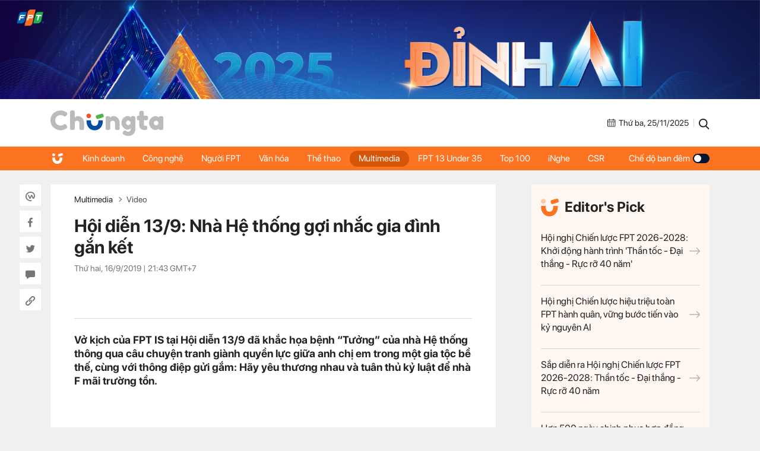

--- FILE ---
content_type: text/html; charset=UTF-8
request_url: https://chungta.vn/video/hoi-dien-13-9-nha-he-thong-goi-nhac-gia-dinh-gan-ket-1127351.html
body_size: 9614
content:
<!DOCTYPE html>
<html lang="vi" xmlns="http://www.w3.org/1999/xhtml">

<head>
    <meta charset="utf-8">
    <meta name="viewport" content="width=device-width, initial-scale=1, minimum-scale=1, maximum-scale=1, user-scalable=0">
    <meta http-equiv="X-UA-Compatible" content="IE=100" />
    <meta name="keywords" content="">
    <meta name="description" content="Vở kịch của FPT IS tại Hội diễn 13/9 đã khắc họa bệnh “Tưởng” của nhà Hệ thống thông qua câu chuyện tranh giành quyền lực giữa anh chị em trong một gia tộc bề thế, cùng với thông điệp gửi gắm: Hãy yêu thương nhau và tuân thủ kỷ luật để nhà F mãi trường tồn.">

    <!-- META FOR FACEBOOK -->
    <meta property="og:site_name" content="Chungta" />
    <meta property="og:url" content="https://chungta.vn/video/hoi-dien-13-9-nha-he-thong-goi-nhac-gia-dinh-gan-ket-1127351.html" />
    <meta property="og:image" itemprop="thumbnailUrl" content="https://i.chungta.vn/2019/09/16/topnhhthngginhcchuyngnktgianh-1568641845_1200x0.jpg" />
    <meta property="og:title" itemprop="headline" content="Hội diễn 13/9: Nhà Hệ thống gợi nhắc gia đình gắn kết" />
    <meta property="og:type" content="Website" />
    <meta property="og:description" itemprop="description" content="Vở kịch của FPT IS tại Hội diễn 13/9 đã khắc họa bệnh “Tưởng” của nhà Hệ thống thông qua câu chuyện tranh giành quyền lực giữa anh chị em trong một gia tộc bề thế, cùng với thông điệp gửi gắm: Hãy yêu thương nhau và tuân thủ kỷ luật để nhà F mãi trường tồn." />
    <meta property="fb:app_id" content="1818561465019896" />
    <!-- END META FOR FACEBOOK -->

    <meta data-schema="Organization" />
    <meta data-schema="WebPage" />
    <meta link rel="publisher" />
    <meta link rel="canonical" content="https://chungta.vn/video/hoi-dien-13-9-nha-he-thong-goi-nhac-gia-dinh-gan-ket-1127351.html" />
    <meta link rel="dns-prefetch" />

    <meta name="tt_site_id" content="1000000" />
    <meta name="tt_category_id" content="1003671" />
    <meta name="tt_article_id" content="1127351" />
    <meta name="tt_page_type" content="" />

        <!-- Google Tag Manager -->
    <script>
        (function(w, d, s, l, i) {
            w[l] = w[l] || [];
            w[l].push({
                'gtm.start': new Date().getTime(),
                event: 'gtm.js'
            });
            var f = d.getElementsByTagName(s)[0],
                j = d.createElement(s),
                dl = l != 'dataLayer' ? '&l=' + l : '';
            j.async = true;
            j.src =
                'https://www.googletagmanager.com/gtm.js?id=' + i + dl;
            f.parentNode.insertBefore(j, f);
        })(window, document, 'script', 'dataLayer', 'GTM-WDZNXPH');
    </script>
    <!-- End Google Tag Manager -->
    <title>Hội diễn 13/9: Nhà Hệ thống gợi nhắc gia đình gắn kết</title>
    <link rel="shortcut icon" href="https://st.chungta.vn/v395/chungta/images/graphics/favicon.png">
    <link href="https://fonts.googleapis.com/css?family=Merriweather:400,700,700i&amp;subset=vietnamese" rel="stylesheet">
    <link rel="stylesheet" href="https://st.chungta.vn/v395/chungta/css/inline.css">
    <script type="text/javascript" src="https://st.chungta.vn/v395/chungta/js/jquery-3.6.0.min.js"></script>
    <script type="text/javascript" src="https://st.chungta.vn/v395/chungta/js/jquery-migrate.min.js"></script>
    <script type="text/javascript" src="https://st.chungta.vn/v395/chungta/js/jquery.magnific-popup.min.js"></script>
    <link rel="stylesheet" href="https://st.chungta.vn/v395/chungta/css/lightgallery2.css">
    <link rel="stylesheet" href="https://st.chungta.vn/v395/chungta/css/element.css">
    <link rel="stylesheet" href="https://st.chungta.vn/v395/chungta/css/flipTimer.css">


            <link rel="stylesheet" href="https://st.chungta.vn/v395/chungta/css/detail.css">
        <link rel="stylesheet" href="https://st.chungta.vn/v395/chungta/css/perfect-scrollbar.min.css">
                    <link rel="stylesheet" href="https://st.chungta.vn/v395/chungta/css/custom-lg.css">
                <link rel="stylesheet" href="https://st.chungta.vn/v395/chungta/css/comment-v4.css">
    
        
    <style>
        @-moz-document url-prefix() {

            html,
            body {
                overflow-x: hidden;
            }
        }
    </style>
    <!-- html,body{overflow-x: hidden;} // fix for firefox -->
    <!--[if lte IE 8]>
    <script src="https://st.chungta.vn/v395/chungta/js/html5shiv.js" type="text/javascript"></script>
    <![endif]-->
    <script type="text/javascript">
        var _gaq = _gaq || [];
        _gaq.push(['_setAccount', 'UA-3002535-4']);
        _gaq.push(['_trackPageview']);
        (function() {
            var ga = document.createElement('script');
            ga.type = 'text/javascript';
            ga.async = true;
            ga.src = ('https:' == document.location.protocol ? 'https://ssl' : 'http://www') + '.google-analytics.com/ga.js';
            var s = document.getElementsByTagName('script')[0];
            s.parentNode.insertBefore(ga, s);
        })();

        // define
        var device_env = 4;
        var API_UPLOAD = 'https://upload.chungta.vn/uploadcross.php';
        var DEVICE_ENV = '4';
        var js_url_vne = "https://st.chungta.vn/";
        var interactions_url = 'https://usi.chungta.vn';
        var js_url = 'https://st.chungta.vn/v395/chungta/js';
        var THREAD_PATH_TMP = 'https://upload.chungta.vn/fechungta/images/tmp';
        var UPLOAD_FILE_FOLDER = 'https://upload.chungta.vn/fechungta/files';
        var site_url = "https://chungta.vn/";
        var base_url = "https://chungta.vn/";
        var SITE_KEY_GG_CAPTCHAV3 = "6LeYy50UAAAAACx7SOqmgQPY2b3wgPi1PgaAZQg_";
        var css_url = 'https://st.chungta.vn/v395/chungta/css';
    </script>


    <!-- Google tag (gtag.js) -->
    <script async src="https://www.googletagmanager.com/gtag/js?id=G-VPC3YS99XW"></script>
    <script>
        window.dataLayer = window.dataLayer || [];

        function gtag() {
            dataLayer.push(arguments);
        }
        gtag('js', new Date());

        gtag('config', 'G-VPC3YS99XW');
    </script>
    
</head>

<body class="page-detail">
    <script>
        var lcDark = localStorage.getItem("_onDark");
        if (lcDark != null && lcDark !== "") {
            $(".swipe-mode").addClass("active");
            $("body").addClass("darkmode");
        }
    </script>
    
    <section class="clearfix">
        <a href="/" ttle=""><img src="https://st.chungta.vn/v395/chungta/images/graphics/dinh-ai.png" alt="Chúng ta"></a>
    </section>

<!--HEADER-->
<header id="header" class="header">
    <div class="container">
                <a href="/" title="Chúng ta" class="logo"><img src="https://st.chungta.vn/v395/chungta/images/graphics/logo_chungta.svg" alt="Chúng ta"></a>
         
        <div class="right flexbox">
            <span class="date flexbox">
                <svg class="icon-ct">
                    <use xlink:href="#Frame-4"></use>
                </svg>
                <div id="date-today"></div>
            </span>
            <span class="line"></span>
            <a href="/search.html" title="Search" class="link-search"><svg class="icon-ct">
                    <use xlink:href="#Frame-34"></use>
                </svg></a>
        </div>
    </div>
</header>
<nav class="main-nav sticky">
    <ul class="container list-nav">
        <li class="item-nav home"><a href="/" title="Chúng ta"><svg class="icon-ct">
                    <use xlink:href="#icon_home"></use>
                </svg></a></li>
        <li class="item-nav "><a href="/kinh-doanh" title="Kinh doanh">Kinh doanh</a></li>
        <li class="item-nav "><a href="/cong-nghe" title="Công nghệ">Công nghệ</a></li>
        <li class="item-nav "><a href="/nguoi-fpt" title="Người FPT">Người FPT</a></li>
        <li class="item-nav "><a href="/van-hoa" title="Văn hóa">Văn hóa</a></li>
        <li class="item-nav "><a href="/van-hoa/the-thao" title="Thể thao">Thể thao</a></li>
        <li class="item-nav active"><a href="/multimedia" title="Multimedia">Multimedia</a></li>
        <li class="item-nav"><a href="https://under35.fpt.com" title="FPT 13 Under 35">FPT 13 Under 35</a></li>
        <li class="item-nav"><a href="https://top100fpt.chungta.vn" title="Top 100">Top 100</a></li>
        <li class="item-nav"><a href="https://inghe.fpt.com/" title="iNghe">iNghe</a></li>
        <li class="item-nav"><a href="https://vicongdong.fpt.com" title="CSR">CSR</a></li>
        <li class="swipe-mode"><a href="javascript:;">Chế độ ban đêm <span class="btn-swipe"></span></a></li>
    </ul>
</nav>
<!--END HEADER-->
    <section class="container flexbox"> <div class="social_pin sticky"> <div class="item-social"><a href="javascript:;" class="btn_sharewpl" data-link="https://chungta.vn/video/hoi-dien-13-9-nha-he-thong-goi-nhac-gia-dinh-gan-ket-1127351.html" data-title="Hội diễn 13/9: Nh&agrave; Hệ thống gợi nhắc gia đ&igrave;nh gắn kết"><svg class="icon-ct"><use xlink:href="#Frame-32"></use></svg></a></div> <div class="item-social"><a href="javascript:;" class="btn_sharefb" data-url="https://chungta.vn/video/hoi-dien-13-9-nha-he-thong-goi-nhac-gia-dinh-gan-ket-1127351.html" data-title="Hội diễn 13/9: Nh&agrave; Hệ thống gợi nhắc gia đ&igrave;nh gắn kết"><svg class="icon-ct"><use xlink:href="#Frame-9"></use></svg></a></div> <div class="item-social"><a href="javascript:;" class="btn_sharetw" data-url="https://chungta.vn/video/hoi-dien-13-9-nha-he-thong-goi-nhac-gia-dinh-gan-ket-1127351.html" data-title="Hội diễn 13/9: Nh&agrave; Hệ thống gợi nhắc gia đ&igrave;nh gắn kết"><svg class="icon-ct"><use xlink:href="#Frame-11"></use></svg></a></div> <div class="item-social"><a href="#box_comment" class="box_comment_detail"><svg class="icon-ct"><use xlink:href="#Frame-22"></use></svg></a></div> <div class="item-social"><a href="javascript:;" data-type="copy" class="btn_copy" data-link="https://chungta.vn/video/hoi-dien-13-9-nha-he-thong-goi-nhac-gia-dinh-gan-ket-1127351.html" data-title="Hội diễn 13/9: Nh&agrave; Hệ thống gợi nhắc gia đ&igrave;nh gắn kết"><svg class="icon-ct"><use xlink:href="#Frame-27"></use></svg></a></div> </div> <div class="main-content mb30"> <div class="header-detail"> <div class="breadcrumb"> <a href="/multimedia" title="Multimedia" class="parent">Multimedia</a> <a href="/multimedia/video" title="Video" class="item">Video</a> </div> <h1 class="title-detail"> Hội diễn 13/9: Nhà Hệ thống gợi nhắc gia đình gắn kết </h1> <span class="time">Thứ hai, 16/9/2019 | <span class="color_time">21:43</span> GMT+7</span> <div class="button_social mt20"> <div style="padding: 10px" class="fb-like" data-href="https://chungta.vn/video/hoi-dien-13-9-nha-he-thong-goi-nhac-gia-dinh-gan-ket-1127351.html" data-width="" data-action="" data-size="small" data-action="like" data-layout= "button" data-share="false"> </div> <div style="padding:10px;top:-7px" class="fb-share-button" data-href="https://chungta.vn/video/hoi-dien-13-9-nha-he-thong-goi-nhac-gia-dinh-gan-ket-1127351.html" data-width="" data-size="small" data-layout= "button_count" > </div> </div> </div> <p class="lead-detail">Vở kịch của FPT IS tại Hội diễn 13/9 đã khắc họa bệnh “Tưởng” của nhà Hệ thống thông qua câu chuyện tranh giành quyền lực giữa anh chị em trong một gia tộc bề thế, cùng với thông điệp gửi gắm: Hãy yêu thương nhau và tuân thủ kỷ luật để nhà F mãi trường tồn.</p> <article class="fck_detail width_common"> <p class="Normal" style="text-align:center;"> <iframe sandbox frameborder="0" height="300" data-src="//www.youtube.com/embed/mmI-AUpmvuQ?rel=0&&feature=youtu.be" width="490"></iframe></p> <p class="Normal" style="text-align:right;"> <strong>Tiến Rinh</strong></p><script> try { for(const iframe of document.querySelectorAll("iframe[data-src]")) { iframe.removeAttribute("sandbox"); iframe.setAttribute("src", iframe.getAttribute("data-src")); } } catch (e) {} </script> <p><b style="float:right;">Tiến Rinh</b></p> <ul class="list-related clearfix"> <li class="item-related"><a target="_blank" href="/video/hoi-dien-13-9-nha-giao-duc-muon-giong-ke-benh-kiet-lang-f-1127348.html" title="">Hội diễn 13/9: Nhà Giáo dục mượn ‘Gióng’ kể bệnh ‘Kiết’ làng F</a></li> <li class="item-related"><a target="_blank" href="/video/hoi-dien-13-9-vo-man-cua-lien-quan-gianh-giai-a-quan-1127332.html" title="">Hội diễn 13/9: vở 'Mãn' của Liên quân giành giải Á quân</a></li> <li class="item-related"><a target="_blank" href="/video/hoi-dien-13-9-hon-cua-fpt-software-gianh-giai-quan-quan-1127325.html" title="">Hội diễn 13/9: 'Hỗn' của FPT Software giành giải Quán quân</a></li> </ul> </article> <div class="section-comment" id="box_comment"> <div class="box_category width_common no-viewmore"> <div class="box_comment_vne width_common"> <div class="ykien_vne width_common flexbox"> <div class="left"> <h3 style="display:inline-block;font-weight:bold;" rel="time">Ý kiến</h3> (<label id="total_comment">0</label>) </div> <a class="show_hide_folder" href="javascript:;"></a> <div class="filter_coment"> <a href="javascript:;" class="active" rel="like">Quan tâm nhất</a> <a href="javascript:;" class="" rel="time">Mới nhất</a> </div> <div class="social flexbox"> <span class="text">Chia sẻ: </span> <div class="item-social"><a href="javascript:;" class="btn_sharewpl" data-link="https://chungta.vn/video/hoi-dien-13-9-nha-he-thong-goi-nhac-gia-dinh-gan-ket-1127351.html" data-title="Hội diễn 13/9: Nh&agrave; Hệ thống gợi nhắc gia đ&igrave;nh gắn kết"><svg class="icon-ct"><use xlink:href="#Frame-32"></use></svg></a></div> <div class="item-social"><a href="javascript:;" class="btn_sharefb" data-url="https://chungta.vn/video/hoi-dien-13-9-nha-he-thong-goi-nhac-gia-dinh-gan-ket-1127351.html" data-title="Hội diễn 13/9: Nh&agrave; Hệ thống gợi nhắc gia đ&igrave;nh gắn kết"><svg class="icon-ct"><use xlink:href="#Frame-9"></use></svg></a></div> <div class="item-social"><a href="javascript:;" class="btn_sharetw" data-url="https://chungta.vn/video/hoi-dien-13-9-nha-he-thong-goi-nhac-gia-dinh-gan-ket-1127351.html" data-title="Hội diễn 13/9: Nh&agrave; Hệ thống gợi nhắc gia đ&igrave;nh gắn kết"><svg class="icon-ct"><use xlink:href="#Frame-11"></use></svg></a></div> <div class="item-social"><a href="javascript:;" onclick="copyLink(this)" class="btn_copy" data-link="https://chungta.vn/video/hoi-dien-13-9-nha-he-thong-goi-nhac-gia-dinh-gan-ket-1127351.html" data-title="Hội diễn 13/9: Nh&agrave; Hệ thống gợi nhắc gia đ&igrave;nh gắn kết"><svg class="icon-ct"><use xlink:href="#Frame-27"></use></svg></a></div> </div> </div> <div class="input_comment width_common"> <form id="comment_post_form"> <div class="box-area-input width_common"> <textarea id="txtComment" value="Ý kiến của bạn" onfocus="if (this.value == this.defaultValue) this.value = ''" onblur="if (this.value == '') this.value = this.defaultValue" class="h100 left block_input txt_comment">Ý kiến của bạn</textarea> <button type="button" value="Gửi" class="btn_send_comment btn_vne" id="comment_post_button">Gửi</button> <div class="right counter_world" style="display: none;margin-right: 8px;margin-bottom: -5px;margin-top: 5px;"><strong>0</strong>/1500</div> </div> <div class="width_common block_relative"> <div class="like_google" style="display: none;"> <div class="google_name"> <img id="open_id_status" src="" width="24" height="24" class="null_active"> &nbsp;&nbsp;<span id="open_id_name"></span> </div> <div class="block_action_google" style="display:none;"> <ul> <li><a id="open_id_sigout" href="#">Đăng xuất</a></li> </ul> </div> </div> </div> <div class="clear">&nbsp;</div> </form> <div id="comment_reply_wrapper" class="input_comment reply_input_comment width_common" style="display:none"> <div class="input_comment"> <form id="comment_reply_form"> <textarea id="txtComment" value="Ý kiến của bạn" onfocus="if (this.value == this.defaultValue) this.value = ''" onblur="if (this.value == '') this.value = this.defaultValue" class="h100 left block_input" rel="1001061" reply_to="0">Ý kiến của bạn</textarea> <button type="button" value="Gửi" class="btn_send_comment" id="comment_reply_button" style="position: absolute;right: 0;top: -5px;">Gửi</button> <div class="right counter_world" style="display: none;margin-right: 8px;margin-bottom: -5px;margin-top: 5px;"><strong>20</strong>/1000</div> </form> </div> </div> </div> <div class="loading" style="text-align: center; padding-top: 15px; display: none; width: 100%; float: left; vertical-align: middle;"><img class="img_comment_loading" src="https://s1.vnecdn.net/vnexpress/restruct/c/v757/images/graphics/loading1.gif" style="width:25px;" title="Đang tải dữ liệu" alt="Đang tải dữ liệu"></div> <div class="view_all_reply_loading"></div> <div class="width_common" id="box_comment"> <div class="main_show_comment width_common mb10" id="list_comment"></div> </div> <div class="view_more_coment width_common mb10" style="display: none;"><a href="javascript:;" class="txt_666">Xem thêm bình luận</a></div> <div id="cmt-paginator" class="width_common mt20" style="display: none;"> <div id="pagination" class="pagination pagination_news mb10"></div> </div> </div> </div> </div> <section id="login-vne1" class="wrap-popup wrap-popup-login"> <div class="inner-popup popup-login"> <div class="header-popup">Đăng nhập với email</div> <div class="content-popup"> <div class="form-login"> <label for="txt_email" class="row-input"> <input id="txt_email" type="text" class="txt-login" value="Email (Không hiển thị trên trang)" onfocus="if (this.value == 'Email (Không hiển thị trên trang)') {this.value = '';}" onblur="if (this.value == '') {this.value = 'Email (Không hiển thị trên trang)';}"> <span class="error" id="error_email"></span> </label> <label for="txt_fullname" class="row-input"> <input id="txt_fullname" type="text" class="txt-login" value="Họ tên (Hiển thị trên trang)" onfocus="if (this.value == 'Họ tên (Hiển thị trên trang)') {this.value = '';}" onblur="if (this.value == '') {this.value = 'Họ tên (Hiển thị trên trang)';}"> <span class="error" id="error_fullname"></span> </label> <button id="bt_finish" class="btn btt-complete">Hoàn tất</button> </div> <p class="text-selection">Hoặc đăng nhập bằng</p> <div class="gr-btn-social"> <a href="javascript:;" rel="facebook" title="Đăng nhập bằng Facebook" class="login-social lg-facebook btn-social fb"><svg class="icon-ct"><use xlink:href="#Frame-9"></use></svg>Đăng nhập bằng Facebook</a> <a href="javascript:;" rel="google" title="Đăng nhập bằng Google" class="login-social lg-google btn-social gg"><svg class="icon-ct"><use xlink:href="#icon_gg"></use></svg>Đăng nhập bằng Google</a> </div> </div> <span class="close-popup">×</span> </div> <div class="overlay"></div> </section> <style> .wrap-popup-notify .icon.error{ background: url('https://st.chungta.vn/v395/chungta/images/graphics/icon_angry.svg') no-repeat !important; } .wrap-popup-login .error{ color:#BD2703 } .wrap-popup-login .input_error input{ border: 1px solid #BD2703; } </style> <section class="wrap-popup wrap-popup-notify"> <div class="inner-popup popup-notify"> <div class="content-popup"> <span class="icon"></span> <div class="title" id="title"></div> <p class="note" id="note"></p> </div> <span class="close-popup">&times;</span> </div> <div class="overlay"></div> </section> <div style="display:none;"> <a href="javascript:;" class="gg g-signin2" data-onsuccess="onSignIn" id="logingg" style="display:none;"></a> <a href="javascript:;" id="send_comment_google"></a> <input type="hidden" name="check_click_google" value="closed"> </div> <script src="https://apis.google.com/js/platform.js?onload=init" async defer></script> <meta name="google-signin-client_id" content="430762555962-ctto02a9mmocs75mdk1kssttjm3ablb7.apps.googleusercontent.com"> <div class="section-tags"> <span class="text">Tags:</span> <div class="wrap-tags"> <a href="/tag-33660.html" title="Hội diễn 13/9" class="item-tag">#Hội diễn 13/9</a> <a href="/tag-31428.html" title="FPT IS" class="item-tag">#FPT IS</a> <a href="/tag-31601.html" title="gia đình" class="item-tag">#gia đình</a> </div> </div> </div> <aside class="sidebar"> <div class="box-category sticky top-70"> <div class="box-category box-editors-pick"> <h2 class="header-editors-pick"><span class="icon"><img src="https://st.chungta.vn/v395/chungta/images/graphics/icon_chungta.svg" alt=""></span>Editor's Pick</h2> <div class="list-item width_common"> <h3 class="title-news"> <a href="/photo/nguoi-fpt/hoi-nghi-chien-luoc-fpt-2026-2028-khoi-dong-hanh-trinh-than-toc-dai-thang-ruc-ro-40-nam-1140483.html" title="Hội nghị Chiến lược FPT 2026-2028: Khởi động hành trình &#039;Thần tốc - Đại thắng - Rực rỡ 40 năm&#039;"> Hội nghị Chiến lược FPT 2026-2028: Khởi động hành trình &#039;Thần tốc - Đại thắng - Rực rỡ 40 năm&#039;<svg class="icon-ct"><use xlink:href="#arrow-right"></use></svg> </a> </h3> <h3 class="title-news"> <a href="/photo/nguoi-fpt/hoi-nghi-chien-luoc-hieu-trieu-toan-fpt-hanh-quan-vung-buoc-tien-vao-ky-nguyen-ai-1140497.html" title="Hội nghị Chiến lược hiệu triệu toàn FPT hành quân, vững bước tiến vào kỷ nguyên AI"> Hội nghị Chiến lược hiệu triệu toàn FPT hành quân, vững bước tiến vào kỷ nguyên AI<svg class="icon-ct"><use xlink:href="#arrow-right"></use></svg> </a> </h3> <h3 class="title-news"> <a href="/kinh-doanh/sap-dien-ra-hoi-nghi-chien-luoc-fpt-2026-2028-than-toc-dai-thang-ruc-ro-40-nam-1140425.html" title="Sắp diễn ra Hội nghị Chiến lược FPT 2026-2028: Thần tốc - Đại thắng - Rực rỡ 40 năm"> Sắp diễn ra Hội nghị Chiến lược FPT 2026-2028: Thần tốc - Đại thắng - Rực rỡ 40 năm<svg class="icon-ct"><use xlink:href="#arrow-right"></use></svg> </a> </h3> <h3 class="title-news"> <a href="/kinh-doanh/hon-500-ngay-chinh-phuc-hop-dong-ky-luc-fpt-1140422.html" title="Hơn 500 ngày chinh phục hợp đồng ‘kỷ lục’ FPT"> Hơn 500 ngày chinh phục hợp đồng ‘kỷ lục’ FPT<svg class="icon-ct"><use xlink:href="#arrow-right"></use></svg> </a> </h3> </div> </div> <div class="box-category banner_ads"> <!-- <a href="https://tuyendungfpt.com.vn/nhan-vien-kinh-doanh-du-an-tai-ha-noi-5684" title="Nhân viên Kinh doanh dự án tại Hà Nội" style="display:block"> <img src="https://st.chungta.vn/v395/chungta/images/graphics/thumbnail_TuyenDung-NVDA-Chungta.jpg" alt="Nhân viên Kinh doanh dự án tại Hà Nội"> </a> --> </div> <div class="box-category box-topic"> <article class="art_item"> <div class="thumb_art"> <a href="/truong-noi-tru-fpt/topic-2119.html" title="Trường Nội trú FPT" class="thumb_img thumb_5x3"> <img src="https://i.chungta.vn/2021/10/08/21632374575860x0jpeg-1633668899_360x216.jpg" alt="Trường Nội trú FPT"> </a> </div> <h3 class="title-news"><a href="/truong-noi-tru-fpt/topic-2119.html" title="Trường Nội trú FPT">Trường Nội trú FPT</a></h3> </article> <article class="art_item"> <div class="thumb_art"> <a href="/sang-kien-fpt-2021/topic-2111.html" title="Sáng kiến FPT 2021" class="thumb_img thumb_5x3"> <img src="https://i.chungta.vn/2021/10/08/640ikhien40861594375501png-1633668938_360x216.png" alt="Sáng kiến FPT 2021"> </a> </div> <h3 class="title-news"><a href="/sang-kien-fpt-2021/topic-2111.html" title="Sáng kiến FPT 2021">Sáng kiến FPT 2021</a></h3> </article> </div> </div> </aside> </section> <section class="related-category container"> <div class="main-content clearfix mb30"> <div class="title-box"><h2 class="inner-title-box"> <span class="icon-ct"><img src="https://st.chungta.vn/v395/chungta/images/graphics/icon_chungta.svg" alt=""></span> Tin cùng chuyên mục</h2> </div> <div class="slide-related width_common"> <div class="swiper-container" id="sameFolder"> <div class="swiper-wrapper"> <article class="art_item swiper-slide"> <div class="thumb_art"> <a href="/kinh-doanh/truong-dai-hoc-fpt-dong-to-chuc-medes-2025-ve-quan-tri-he-sinh-thai-so-1140580.html" class="thumb_img thumb_5x3"> <img src="https://i.chungta.vn/2025/11/25/anh3tcbcmedes2025-1764052526_360x216.jpg" alt="Trường Đại học FPT đồng tổ chức MEDES 2025 về quản trị hệ sinh thái số"> </a> </div> <h3 class="title-news"><a href="/kinh-doanh/truong-dai-hoc-fpt-dong-to-chuc-medes-2025-ve-quan-tri-he-sinh-thai-so-1140580.html" title="Trường Đại học FPT đồng tổ chức MEDES 2025 về quản trị hệ sinh thái số">Trường Đại học FPT đồng tổ chức MEDES 2025 về quản trị hệ sinh thái số</a></h3> </article> <article class="art_item swiper-slide"> <div class="thumb_art"> <a href="/video/theo-chan-onsiter-fpt-len-dinh-fuji-1140578.html" class="thumb_img thumb_5x3"> <img src="https://i.chungta.vn/2025/11/25/img7386-1764038022_360x216.jpg" alt="Theo chân onsiter FPT lên đỉnh Fuji"> </a> <span class="icon-thumb"><svg class="icon-ct"><use xlink:href="#Frame-19"></use></svg></span> </div> <h3 class="title-news"><a href="/video/theo-chan-onsiter-fpt-len-dinh-fuji-1140578.html" title="Theo chân onsiter FPT lên đỉnh Fuji">Theo chân onsiter FPT lên đỉnh Fuji</a></h3> </article> <article class="art_item swiper-slide"> <div class="thumb_art"> <a href="/vi-cong-dong/fpt-tiep-tuc-muc-tieu-tai-thiet-giao-duc-sau-bao-lu-mo-dau-tai-tinh-gia-lai-1140577.html" class="thumb_img thumb_5x3"> <img src="https://i.chungta.vn/2025/11/24/poly-1763977160_360x216.jpg" alt="FPT tiếp tục mục tiêu tái thiết giáo dục sau bão lũ, mở đầu tại tỉnh Gia Lai"> </a> </div> <h3 class="title-news"><a href="/vi-cong-dong/fpt-tiep-tuc-muc-tieu-tai-thiet-giao-duc-sau-bao-lu-mo-dau-tai-tinh-gia-lai-1140577.html" title="FPT tiếp tục mục tiêu tái thiết giáo dục sau bão lũ, mở đầu tại tỉnh Gia Lai">FPT tiếp tục mục tiêu tái thiết giáo dục sau bão lũ, mở đầu tại tỉnh Gia Lai</a></h3> </article> <article class="art_item swiper-slide"> <div class="thumb_art"> <a href="/nguoi-fpt/hanh-trinh-toan-cau-hoa-cua-fpt-duoc-dua-vao-giao-trinh-tai-dai-hoc-thang-hang-nhanh-nhat-the-gioi-1140576.html" class="thumb_img thumb_5x3"> <img src="https://i.chungta.vn/2025/11/24/200924daihocntusingaporeinec-1763973904_360x216.jpg" alt="Hành trình toàn cầu hóa của FPT được đưa vào giáo trình tại đại học thăng hạng nhanh nhất thế giới"> </a> </div> <h3 class="title-news"><a href="/nguoi-fpt/hanh-trinh-toan-cau-hoa-cua-fpt-duoc-dua-vao-giao-trinh-tai-dai-hoc-thang-hang-nhanh-nhat-the-gioi-1140576.html" title="Hành trình toàn cầu hóa của FPT được đưa vào giáo trình tại đại học thăng hạng nhanh nhất thế giới">Hành trình toàn cầu hóa của FPT được đưa vào giáo trình tại đại học thăng hạng nhanh nhất thế giới</a></h3> </article> <article class="art_item swiper-slide"> <div class="thumb_art"> <a href="/made-by-fpt/ky-su-fpt-dung-ai-xay-dung-nen-tang-du-bao-mua-lu-the-nao-1140570.html" class="thumb_img thumb_5x3"> <img src="https://i.chungta.vn/2025/11/24/qai-1763952254_360x216.png" alt="Kỹ sư FPT dùng AI xây dựng nền tảng dự báo mưa lũ thế nào?"> </a> </div> <h3 class="title-news"><a href="/made-by-fpt/ky-su-fpt-dung-ai-xay-dung-nen-tang-du-bao-mua-lu-the-nao-1140570.html" title="Kỹ sư FPT dùng AI xây dựng nền tảng dự báo mưa lũ thế nào?">Kỹ sư FPT dùng AI xây dựng nền tảng dự báo mưa lũ thế nào?</a></h3> </article> <article class="art_item swiper-slide"> <div class="thumb_art"> <a href="/kinh-doanh/anh-nguyen-van-khoa-fpt-san-sang-lam-tong-cong-trinh-su-kien-tao-tuong-lai-so-cho-quang-ninh-1140575.html" class="thumb_img thumb_5x3"> <img src="https://i.chungta.vn/2025/11/24/-9685-1763969703_360x216.jpg" alt="Anh Nguyễn Văn Khoa: &#039;FPT sẵn sàng làm &#039;tổng công trình sư&#039; kiến tạo tương lai số cho Quảng Ninh&#039;"> </a> </div> <h3 class="title-news"><a href="/kinh-doanh/anh-nguyen-van-khoa-fpt-san-sang-lam-tong-cong-trinh-su-kien-tao-tuong-lai-so-cho-quang-ninh-1140575.html" title="Anh Nguyễn Văn Khoa: &#039;FPT sẵn sàng làm &#039;tổng công trình sư&#039; kiến tạo tương lai số cho Quảng Ninh&#039;">Anh Nguyễn Văn Khoa: &#039;FPT sẵn sàng làm &#039;tổng công trình sư&#039; kiến tạo tương lai số cho Quảng Ninh&#039;</a></h3> </article> <article class="art_item swiper-slide"> <div class="thumb_art"> <a href="/nguoi-fpt/khoi-giao-duc-fpt-co-them-hai-tan-pho-giao-su-1140573.html" class="thumb_img thumb_5x3"> <img src="https://i.chungta.vn/2025/11/24/fu-1763958219_360x216.png" alt="Khối Giáo dục FPT có thêm hai tân Phó Giáo sư"> </a> </div> <h3 class="title-news"><a href="/nguoi-fpt/khoi-giao-duc-fpt-co-them-hai-tan-pho-giao-su-1140573.html" title="Khối Giáo dục FPT có thêm hai tân Phó Giáo sư">Khối Giáo dục FPT có thêm hai tân Phó Giáo sư</a></h3> </article> <article class="art_item swiper-slide"> <div class="thumb_art"> <a href="/photo/the-thao/khai-man-ffa-cup-2025-vien-thong-fpt-the-hien-ban-linh-nha-vo-dich-1140574.html" class="thumb_img thumb_5x3"> <img src="https://i.chungta.vn/2025/11/24/khai-man-ffa-cup-2025-vien-thong-ra-uy-voi-hao-quang-cua-nha-vo-dich-1763959553_360x216.jpg" alt="Khai màn FFA Cup 2025: Viễn thông FPT thể hiện bản lĩnh nhà vô địch"> </a> <span class="icon-thumb"><svg class="icon-ct"><use xlink:href="#icon_picture"></use></svg></span> </div> <h3 class="title-news"><a href="/photo/the-thao/khai-man-ffa-cup-2025-vien-thong-fpt-the-hien-ban-linh-nha-vo-dich-1140574.html" title="Khai màn FFA Cup 2025: Viễn thông FPT thể hiện bản lĩnh nhà vô địch">Khai màn FFA Cup 2025: Viễn thông FPT thể hiện bản lĩnh nhà vô địch</a></h3> </article> <article class="art_item swiper-slide"> <div class="thumb_art"> <a href="/van-hoa/vien-thong-fpt-keu-goi-ung-ho-khan-cap-dong-bao-mien-trung-vuot-lu-1140569.html" class="thumb_img thumb_5x3"> <img src="https://i.chungta.vn/2025/11/24/3dea7e1f4390cfce9681-1763952525_360x216.jpg" alt="Viễn thông FPT kêu gọi ủng hộ khẩn cấp đồng bào miền Trung vượt lũ"> </a> </div> <h3 class="title-news"><a href="/van-hoa/vien-thong-fpt-keu-goi-ung-ho-khan-cap-dong-bao-mien-trung-vuot-lu-1140569.html" title="Viễn thông FPT kêu gọi ủng hộ khẩn cấp đồng bào miền Trung vượt lũ">Viễn thông FPT kêu gọi ủng hộ khẩn cấp đồng bào miền Trung vượt lũ</a></h3> </article> <article class="art_item swiper-slide"> <div class="thumb_art"> <a href="/vi-cong-dong/fpt-huong-ve-mien-trung-khan-cap-ho-tro-them-3-tan-thuoc-1140572.html" class="thumb_img thumb_5x3"> <img src="https://i.chungta.vn/2025/11/24/longchau-1763953445_360x216.png" alt="FPT hướng về miền Trung, khẩn cấp hỗ trợ thêm 3 tấn thuốc"> </a> </div> <h3 class="title-news"><a href="/vi-cong-dong/fpt-huong-ve-mien-trung-khan-cap-ho-tro-them-3-tan-thuoc-1140572.html" title="FPT hướng về miền Trung, khẩn cấp hỗ trợ thêm 3 tấn thuốc">FPT hướng về miền Trung, khẩn cấp hỗ trợ thêm 3 tấn thuốc</a></h3> </article> </div> </div> <a href="javascript:;" class="btn-prev btn-prev-sameFolder"><svg class="icon-ct"><use xlink:href="#Frame-35"></use></svg></a> <a href="javascript:;" class="btn-next btn-next-sameFolder"><svg class="icon-ct"><use xlink:href="#Frame-36"></use></svg></a> </div> </div> </section>         <!-- FOOTER -->
<!-- <section class="container ads_footer mb30">
    <img src="/graphics/ads_footer.jpg" alt="banner footer">
</section> -->
	
<footer id="footer" class="footer">
    <div class="top-footer">
        <div class="container flexbox">
            <div class="left flexbox">
                <a title="Liên hệ tòa soạn" href="/users/contactus" class="contact flexbox"><svg class="icon-ct"><use xlink:href="#Frame-7"></use></svg>Liên hệ tòa soạn </a>
                <span class="hotline flexbox"><svg class="icon-ct"><use xlink:href="#Frame-6"></use></svg>Hotline: 024 7300 7300 </span>
            </div>
            <div class="right social flexbox">
                <span class="text">Theo dõi Chungta trên:</span>
                <a href="https://www.facebook.com/people/Ch%C3%BAng-ta/100058059220744/" title="Facebook" target="_blank" rel="nofollow" class="item-social"><svg class="icon-ct"><use xlink:href="#Frame-9"></use></svg></a>
                <a href="https://www.youtube.com/channel/UCZBwgOGrSmiQv7SRvJKF1gA/featured" title="Youtube" target="_blank" rel="nofollow" class="item-social"><svg class="icon-ct"><use xlink:href="#Frame-31"></use></svg></a>
                <a href="https://fpt.workplace.com/profile.php?id=100013607439939" title="Chúng ta" target="_blank" rel="nofollow" class="item-social"><svg class="icon-ct"><use xlink:href="#Frame-32"></use></svg></a>
            </div>
        </div>
    </div>
    <div class="container flexbox bottom-footer">
        <div class="col-left">
            <a href="/" title="" class="logo-footer"><img src="https://st.chungta.vn/v395/chungta/images/graphics/logo_chungta.svg" alt="Chúng ta"></a>
            <p class="copyright">© 2025 Chungta, chuyên trang nội bộ của Tập đoàn FPT. Chungta giữ bản quyền nội dung trên website này.</p>
            <p class="link-fpt flexbox">
                <span class="text">Một sản phẩm của </span>
                <span class="logo-fpt"><img src="https://st.chungta.vn/v395/chungta/images/graphics/fpt_logo_2025.png" alt="Fpt"></span>
            </p>
        </div>
        <div class="col-right flexbox">
            <div class="cat-footer">
                <a href="/kinh-doanh" title="Kinh doanh" class="item-cat">Kinh doanh</a>
            </div>
            <div class="cat-footer">
                <a href="/cong-nghe" title="Công nghệ" class="item-cat">Công nghệ</a>
                <a href="/cong-nghe/chuyen-doi-so" title="Chuyển đổi số" class="item-cat-sub">Chuyển đổi số</a>
                <a href="/cong-nghe/made-by-fpt" title="Made by FPT" class="item-cat-sub">Made by FPT</a>
            </div>
            <div class="cat-footer">
                <a href="/nguoi-fpt" title="Người FPT" class="item-cat">Người FPT</a>
                <a href="/nguoi-fpt/guong-mat" title="Gương mặt" class="item-cat-sub">Gương mặt</a>
                <a href="/nguoi-fpt/doi-song" title="Đời sống" class="item-cat-sub">Đời sống</a>
                <a href="/nguoi-fpt/goc-nhin" title="Góc nhìn" class="item-cat-sub">Góc nhìn</a>
            </div>
            <div class="cat-footer">
                <a href="/van-hoa" title="Văn hóa" class="item-cat">Văn hóa</a>
                <a href="/van-hoa/i-khien" title="iKhiến" class="item-cat-sub">iKhiến</a>
                <a href="/van-hoa/fun-4-fun" title="Fun4Fun" class="item-cat-sub">Fun4Fun</a>
                <a href="/van-hoa/vi-cong-dong" title="Vì cộng đồng" class="item-cat-sub">Vì cộng đồng</a>
                <a href="/van-hoa/the-thao" title="Thể thao" class="item-cat-sub">Thể thao</a>
            </div>
            <div class="cat-footer">
                <a href="/multimedia" title="Multimedia" class="item-cat">Multimedia</a>
                <a href="/multimedia/video" title="Video" class="item-cat-sub">Video</a>
                <a href="/multimedia/anh" title="Ảnh" class="item-cat-sub">Ảnh</a>
                <a href="/multimedia/podcast" title="Podcast" class="item-cat-sub">Podcast</a>
                <a href="https://wikifpt.com.vn/" target="_blank" title="WikiFPT" class="item-cat-sub">WikiFPT</a>
            </div>
            <div class="wrap-link">
                <a href="https://under35.fpt.com" title="FPT 13 Under 35" class="item-link">FPT 13 Under 35</a>
                <a href="https://top100fpt.chungta.vn" title="Top 100 FPT" class="item-link" style="margin-bottom: 30px;">Top 100 FPT</a>
                <a href="https://inghe.fpt.com/" title="iNghe" class="item-link">iNghe</a>
                <a href="https://vicongdong.fpt.com" title="iNghe" class="item-link">CSR</a>
            </div>
        </div>
    </div>
</footer>

<!--END FOOTER -->
    <!--Back to top-->
    <a href="javascript:;" id="to_top">
        <svg class="icon-ct not-grad">
            <use xlink:href="#up" />
        </svg>
    </a>
    <!--[if lte IE 9]>
    <script> flexibility(document.documentElement); </script>
    <![endif]-->


            <script type="text/javascript" src="https://st.chungta.vn/v395/chungta/js/md5.js"></script>
<script type="text/javascript" src="https://st.chungta.vn/v395/chungta/js/interactions/comment.js"></script>
<script type="text/javascript" src="https://st.chungta.vn/v395/chungta/js/simple-scrollbar.min.js"></script>
<link rel="stylesheet" href="https://st.chungta.vn/v395/chungta/css/comment-v4.css">
<script>
    $(function () {
        VNE.Comment.setOptions({
            objectid: 1127351,
            objecttype: 1,
            siteid: 1000000,
            categoryid: 1003671,
            sign: 'c61e6776046c2b743a3c18f97fe94e25'
        });
        VNE.Comment.sortBy('like');
        VNE.Comment.getComments();
    }); 
</script>
    <script type="text/javascript" src="https://st.chungta.vn/v395/chungta/js/owl.carousel.min.js"></script>
    <script type="text/javascript" src="https://st.chungta.vn/v395/chungta/js/common.js"></script>
    <script type="text/javascript" src="https://st.chungta.vn/v395/chungta/js/interactions/usi.js"></script>
    <script type="text/javascript" src="https://st.chungta.vn/v395/chungta/js/chungta_redesign.js"></script>
    <script type="text/javascript" src="https://st.chungta.vn/v395/chungta/js/swiper.min.js"></script>
    <script type="text/javascript" src="https://st.chungta.vn/v395/chungta/js/utils.js"></script>

    <script type="text/javascript" src="https://st.chungta.vn/v395/chungta/js/interactions/vote.widget.js"></script>
    <script type="text/javascript" src="https://st.chungta.vn/v395/chungta/js/interactions/like.widget.js"></script>
    <script type="text/javascript" src="https://st.chungta.vn/v395/chungta/js/cmt.widget.js"></script>

    <script type="text/javascript" src="https://st.chungta.vn/v395/chungta/js/interactions/la.js"></script>
    <script type="text/javascript" src="https://st.chungta.vn/v395/chungta/js/jquery.flipTimer.js"></script>

            <script type="text/javascript" src="https://st.chungta.vn/v395/chungta/js/perfect-scrollbar.jquery.min.js"></script>
        <script type="text/javascript" src="https://st.chungta.vn/v395/chungta/js/detail_redesign.js"></script>
                    <script>
        var fetchSVG = function(filepath, keyName) {
            if (!document.createElementNS || !document.createElementNS('http://www.w3.org/2000/svg', 'svg').createSVGRect) {
                return true;
            }
            var revision = 3;
            var file = filepath;
            var keypath = keyName;
            if (typeof filepath === 'undefined' || filepath === null) {
                file = 'https://st.chungta.vn/v395/chungta/css/images/icons/symbol-defs.svg';
            }
            if (typeof keypath === 'undefined' || keypath === null) {
                keypath = 'inlineSVGdata';
            }
            var isLocalStorage = window.supportLS,
                request,
                data,
                insertIT = function() {
                    document.body.insertAdjacentHTML('beforebegin', data);
                    removeTitle();
                },
                insert = function() {
                    if (document.body) insertIT();
                    else document.addEventListener('DOMContentLoaded', insertIT);
                },
                removeTitle = function() {
                    var svg = document.querySelectorAll('svg symbol');
                    if (svg != null) {
                        for (var i = 0; i < svg.length; ++i) {
                            var el = svg[i].querySelector('title');
                            if (el != null) el.parentNode.removeChild(el);
                        }
                    }
                };
            if (isLocalStorage && localStorage.getItem('inlineSVGrev') == revision) {
                data = localStorage.getItem(keypath);
                if (data) {
                    insert();
                    return true;
                }
            }

            try {
                request = new XMLHttpRequest();
                request.open('GET', file, true);
                request.onload = function() {
                    if (request.status >= 200 && request.status < 400) {
                        data = request.responseText;
                        insert();
                        if (isLocalStorage) {
                            localStorage.setItem(keypath, data);
                            localStorage.setItem('inlineSVGrev', revision);
                        }
                    }
                }
                request.send();
            } catch (e) {}
        }
        fetchSVG('https://st.chungta.vn/v395/chungta/images/icons/icon.svg');
        fetchSVG();
    </script>
    <input style="display:none;" id="inputToCopy">

    
    
</body>

</html>

--- FILE ---
content_type: text/css
request_url: https://st.chungta.vn/v395/chungta/css/detail.css
body_size: 38287
content:
:root{--bg-body:#fff;--color-text-1:#222;--color-text-2:#4F4F4F;--colormain: #FC7321;--hover: #FC7321;--color-1: #031533;--color-2: #0065D3;--color-3: #FFF7EF;--color-border: rgba(0,0,0,0.15)}.social_pin .item-social,.section-tags,.section-tags .item-tag,.wrap-tags,.box-vote-detail .inner-item-vote,.detail-image .block_slide_show,.detail-infographic .block_slide_show,.page-detail-interview .header-detail .gr-bottom,.page-detail-interview .header-detail .status,.form-interview .gr-input,.header-timeline,.header-timeline .gr-tab,.header-timeline .item-tab,.section-content.medium-image,.section-content.medium-insert-images-large,.section-inner.medium-image,.section-inner.medium-insert-images-large,.section-content.large-image,.section-content.full-width,.section-inner.large-image,.section-inner.full-width,.section-content.full-image,.section-inner.full-image{display:-webkit-flex;display:-moz-flex;display:-ms-flex;display:-o-flex;display:-webkit-box;display:-ms-flexbox;display:flex}.width_common{width:100%;float:left}.clear{clear:both;line-height:0}#breackcumb_portal{padding-bottom:5px;padding-top:10px}.block_timer{font:400 11px "Noto Serif",serif;padding:5px 0 0;white-space:nowrap}.content_news{padding:0 0 10px;overflow:hidden}.title_news{margin:15px 0;color:var(--color-text-1)}.title_news a.title_topic{color:var(--color-text-1)}.short_intro,.relative_news{font-weight:700}blockquote{margin-bottom:15px}.short_intro{font:700 14px/18px "Noto Serif",serif;width:100%;float:left;padding-bottom:10px;color:#222;text-rendering:geometricPrecision}.short_intro h3{font:700 14px/18px "Noto Serif",serif}.gocnhin .short_intro{color:var(--color-text-1);font:400 14px/18px "Noto Serif",serif}.short_intro a,.fck_detail a{color:#3253CA}.fck_detail .btn_control_tv_slider{top:24%}.relative_new{width:100%;float:left;padding-bottom:5px}.relative_new .list_news_dot_3x3_300{margin:0;border:none;padding:0}.relative_new .list_news_dot_3x3_300 li{padding:0 0 5px 10px;background-position:0 6px}.fck_detail{width:100%;float:left;overflow:hidden;font-family:"Noto Serif",serif;line-height:lh(27px, 18px);padding:0;color:var(--color-text-1);margin-bottom:15px}.fck_detail td{padding:2px}.fck_detail img{max-width:100% !important;height:auto !important}.fck_detail .thumb_video{margin-bottom:15px}.fck_detail .audio{margin-bottom:15px}.fck_detail table caption{caption-side:bottom;font:400 14px "Noto Serif",serif;color:var(--color-text-1);background:#f5f5f5;padding:10px;text-align:left}.fck_detail table.tplCaption td{line-height:0;padding:0;position:relative}.fck_detail table.tplCaption td img{width:100%}.fck_detail table.tplCaption td td{line-height:auto}#box_details_news .fck_detail table.tplCaption td.caption,#box_details_news .fck_detail table.tplCaption td.Image,#box_details_news .fck_detail table.tplCaption td p.Normal,#box_details_news .fck_detail table.tplCaption td .Image,#box_details_news .fck_detail .tplCaption .Image{font-size:15px;line-height:1.45;color:var(--color-text-1);background:#f5f5f5;padding:10px;margin:0;font-style:normal}.info_befo .Image{background:transparent !important}.fck_detail ul,.fck_detail ul li{list-style-type:none}.fck_detail ul{margin-bottom:15px}.fck_detail ul li{position:relative;padding-left:20px}.fck_detail ol{list-style:decimal;padding:0 0 0 10px;margin-bottom:15px}.fck_detail ol li{list-style-type:decimal;margin-left:10px;padding-left:5px}.fck_detail td{padding:5px}.fck_detail table.tplCaption td.caption,.fck_detail table.tplCaption td.Image,.fck_detail table.tplCaption td p.Normal,.fck_detail table.tplCaption td .Image,.fck_detail .tplCaption .Image{font:400 14px "SFProDisplay",serif;line-height:1.6;color:var(--color-text-1);padding:16px;margin:0;background:#EFEFEF}.fck_detail table.tbl_insert .Normal{padding:0;background:none;color:var(--color-text-1)}.fck_detail .Normal,.fck_detail p{font-size:16px;line-height:1.6;margin:0 0 1em;text-rendering:geometricPrecision}.fck_detail .Normal,.fck_detail p iframe{width:100%}.Normal strong{color:var(--color-text-1)}.Normal a strong{color:#3253CA}.fck_detail p.subtitle{font-weight:700}.fck_detail table td.Image p{margin:0 0 1em}.fck_detail .ContractNo{display:none}.fck_detail table td.PnDTitle{color:#FFF;font-family:'Verdana';font-size:8pt;font-weight:700;text-decoration:none}.news_same_title{padding:20px 0 0}.txt_title_same{padding-bottom:5px;border-bottom:1px solid #e5e5e5;width:100%;font:700 12px "Noto Serif",serif}.news_same_title ul{padding:10px 0 0}.news_same_title li{width:460px;overflow:hidden}#detail_page_live.line_col,#detail_page.line_col{background:url(images/graphics/bg_1x1_gray.gif) repeat-y 69% 0;margin-bottom:20px}.list_slide{width:100%;float:left;position:relative;margin-bottom:10px;overflow:hidden}.btn_gui_pvtt{display:inline-block;padding:10px 15px;background:#FC7321;color:#fff !important;font:700 14px "Noto Serif",serif}.content_vptt .btn_gui{float:right;display:inline-block;padding:5px 10px;background:#FC7321;color:#fff !important;font:700 11px "Noto Serif",serif}#phongvantructuyen{background:#eeeeee}#phongvantructuyen p{margin:0}#phongvantructuyen p a{color:var(--color-text-1)}.image_pvtt{width:30%}.content_vptt{width:70%}.dangphongvan,#phongvantructuyen .dangphongvan{color:#FC7321;font-size:12px}.block_pvtt{margin-bottom:20px;line-height:32px}.fck_detail a.txt_thamgia{color:#666;text-decoration:underline;font-size:12px}.content_vptt{background:#eeeeee;font:700 12px "Noto Serif",serif;width:70%;float:left;padding:0}.content_vptt p{padding:5px 7px;border-bottom:1px solid #fff;font:700 14px "Noto Serif",serif}.content_vptt .timer_pvtt{padding:7px 10px}.image_pvtt img{width:100%}.content_vptt .timer_pvtt{color:var(--color-text-1);font:400 12px/24px "Noto Serif",serif;padding:7px 5px}.content_vptt .icon_clock{background-position:-737px 6px;display:inline-block;width:12px;margin:0;line-height:24px}#boxthamdoykien .title_box_category{margin-bottom:0}#boxthamdoykien .title_thamdo{font:400 14px "Noto Serif",serif;padding:0 0 10px;border-bottom:1px solid #dadada;margin-bottom:10px;text-align:left}.fck_detail table{max-width:100%;margin:0 auto 15px}#boxthamdoykien .tb_servey td{padding:0 0 9px}.tb_servey .w20{float:left;width:5%}.fck_detail .tb_servey .w130{width:95%;margin:-2px 0 0 0;float:left;line-height:1}#boxthamdoykien .input_servey{float:left;margin:0 5px 0 0}#boxthamdoykien .btn_bieuquyet{padding:5px 7px;border:none;background:#FC7321;color:#fff;font:700 11px "Noto Serif",serif;cursor:pointer}#boxthamdoykien .txt_xemketqua{font:400 13px "Noto Serif",serif;color:#FC7321}#boxthamdoykien .vote_3col td{width:32%;vertical-align:top;margin:0 1% 0 0}#boxthamdoykien .vote_2col td{width:48%;vertical-align:top;margin:0 2% 0 0}.fck_detail .tb_servey.vote_3col td .w20{width:10%}.fck_detail .tb_servey.vote_3col td .w130{width:85%}#container_tab_live{float:left;margin:0 0 20px}#boxthamdoykien{margin:0 0 10px;display:block;border:1px solid #FC7321}.txt_main_category{float:left;margin:0 0 0 10px;display:inline;font:700 14px/30px "Noto Serif",serif;color:#FC7321}.title_box_category{margin-bottom:10px;overflow:hidden;position:relative;padding-left:10px;overflow:hidden}.title_box_category span{color:#FC7321;font:700 14px/20px "Noto Serif",serif;padding:6px 0}.block_padding_10{padding:13px 3%}#boxthamdoykien .title_thamdo{font:400 14px "Noto Serif",serif}#boxthamdoykien .title_thamdo{padding:0 0 10px;border-bottom:1px solid #dadada;margin-bottom:10px;text-align:left}#boxthamdoykien .tb_servey{text-align:left}#boxthamdoykien .tb_servey td,#boxthamdoykien .tb_servey td{padding:0 0 12px}#boxthamdoykien .vote_2col td{width:48%;vertical-align:top;margin:0 2% 0 0}.tb_servey.vote_2col .w20{width:8%}.tb_servey .w20{float:left}#boxthamdoykien .input_servey{float:left;margin:0 5px 0 0}.fck_detail .tb_servey.vote_2col td .w130{width:90%;margin:0;float:left}.social_share .btn_quantam .ic{color:#FC7321;font-size:11px;vertical-align:middle;line-height:16px}.social_share .number_count{height:20px;padding:0 0 0 7px;float:left;margin:0 0 0 4px;position:relative}.block_tinlienquan_temp{background:#eee;border:1px solid #d6d6d6;margin-bottom:20px}.item_tinlq_temp{width:50%;float:left;padding:10px}.item_tinlq_temp .thumb{height:auto}.item_tinlq_temp .title_news{margin:10px 0;width:100%;float:left}.item_tinlq_temp .title_news a{font-weight:normal;line-height:18px}.box_quangcao{width:96%;padding:10px 2% !important;float:left;background:#eee;border-top:2px solid #dadada}.mg_bottom_20{margin-bottom:15px !important}.box_quangcao.list_news .thumb{width:150px !important;height:auto !important;margin-bottom:5px !important}.list_news .thumb{float:left;margin:0 10px 0 0;position:relative}.box_quangcao .title_news{width:auto;float:none;margin:0;line-height:normal !important}.box_quangcao .title_news a{color:var(--color-text-1);font:700 14px "Noto Serif",serif}.box_quangcao .title_news a:hover{color:#004f8b}.box_quangcao.list_news.mg_bottom_20{width:100%}article.block_related .thumb{width:100% !important;height:0 !important}article.block_related .thumb img{width:100%}article.block_related .title_news{margin-bottom:10px !important}.list_related_items{border:none;padding:10px;background:#f4f4f4;margin-bottom:10px}.list_related_items li{border:none !important;margin:0 !important;padding:0 0 10px 10px !important}.list_related_items li a{font:700 12px "Noto Serif",serif;color:#666 !important}.list_related_items li a:hover{color:#666 !important}.fck_detail .list_slide{width:100%;float:left;position:relative;margin-bottom:10px}.fck_detail .list_slide .thumb_image{width:100%;float:left}.fck_detail .list_slide .thumb_image a{display:inline-block;height:0;padding-bottom:60%;position:relative;width:100%;float:left}.fck_detail .list_slide .thumb_image a img{position:absolute;left:0;top:0;width:100% !important;height:100% !important}.btn_control_tv_slider{height:28px;width:28px;background:rgba(255,255,255,0.8);position:absolute;z-index:9;top:40%;text-align:center;line-height:28px;cursor:pointer}.btn_control_tv_slider .ic{color:#000;vertical-align:middle}.btn_control_tv_slider.prev_slider{left:0}.btn_control_tv_slider.prev_slider:before{border-top:1px solid #F68821;border-left:1px solid #F68821;-webkit-transform:rotate(-45deg);-ms-transform:rotate(-45deg);transform:rotate(-45deg);left:10px}.btn_control_tv_slider.next_slider{right:0}.btn_control_tv_slider.next_slider:before{border-top:1px solid #F68821;border-right:1px solid #F68821;-webkit-transform:rotate(45deg);-ms-transform:rotate(45deg);transform:rotate(45deg);right:10px}.fck_detail .btn_control_tv_slider{top:50%;margin-top:-14px;font-size:0}.fck_detail .btn_control_tv_slider:before{content:'';width:10px;height:10px;position:absolute;top:9px}.content_vptt{background:#eee;font:700 12px "Noto Serif",serif;width:100%;float:left}.fck_detail #phongvantructuyen{background:#eee}.fck_detail .image_pvtt{width:30%}.fck_detail .short_intro a,.fck_detail a{color:#3253CA;text-decoration:underline}.image_pvtt img{width:100%}.fck_detail .content_vptt{width:70%}.fck_detail #phongvantructuyen p{margin:0}.content_vptt p{padding:5px 7px;border-bottom:1px solid #fff;font:700 14px "Noto Serif",serif}.fck_detail #phongvantructuyen p a{color:var(--color-text-1)}.content_vptt .timer_pvtt{color:var(--color-text-1);font:400 12px/24px "Noto Serif",serif;padding:7px 5px}.content_vptt .icon_clock{background-position:-737px 6px;display:inline-block;width:12px;margin:0;line-height:24px}.icon_portal{display:inline-block}#container_tab_live div.text_live .thumb{width:25%;float:left;margin:0 10px 0 0;position:relative;height:auto;background:none}#container_tab_live div.text_live img{float:left;max-width:100%;background:none;width:auto}#container_tab_live div.text_live .title_news{width:auto;float:none;margin:0;line-height:18px}.block_survey_2_detail_right{width:100%;float:left;border-top:1px solid #CCC;margin:10px 0 20px;display:inline;background:#f5f5f5;padding-bottom:10px}.block_survey_2_detail_right h2{background:#eee;padding:5px 10px;font-weight:700;font-size:14px;text-align:left;color:#FC7321}.main_survey,.block_submit{width:100%;float:left}.block_survey_2_detail_right .item_survey{width:100%;float:left;padding-bottom:5px}.block_survey_2_detail_right .main_survey ul{list-style-type:none;margin:0}#box_details_news .block_survey_2_detail_right .main_survey ul li{width:100%;float:left;list-style-type:none;margin:0;border-bottom:1px solid #dadada;padding:5px 0;color:#666}#box_details_news .block_survey_2_detail_right .item_survey ul li .txt_survey_left{float:left;font:400 12px "Noto Serif",serif;margin:0 0 0 10px}.block_survey_2_detail_right .item_survey ul li .txt_survey_right{float:right;font:700 12px "Noto Serif",serif;margin:0 10px 0 0}.block_survey_2_detail_right .btn_danhgia{background:#858585;padding:4px 6px;margin:0 0 0 5px;font:700 11px/8px "Noto Serif",serif;color:#fff;float:left;cursor:pointer}#phongvantructuyen{background:#eee}#phongvantructuyen .content_box_category{padding:0}#phongvantructuyen .clear{font-size:0;line-height:0}#box_details_news .image_pvtt{width:30%}.image_pvtt img{width:100%}#box_details_news .content_vptt{width:70%}#box_details_news #phongvantructuyen{background:#eee}#box_details_news #phongvantructuyen p{margin:0}.content_vptt .btn_gui{float:right;display:inline-block;padding:5px 10px;background:#FC7321;color:#fff !important;font:700 11px "Noto Serif",serif}.info_befo .Normal{margin:0 0 1em !important}.author_mail{text-align:right;width:100%;float:right;margin:0 0 30px !important}.box_bg_gray{padding:15px 3%}.thamdo .title_box_category span{display:inline-block;padding:6px 0;position:relative;font:700 2rem "Noto Serif",serif;line-height:lh(30px, 20px);color:var(--color-text-1)}.fck_detail .box_category{text-align:left}.thamdo .title_bx{font:700 2rem "Noto Serif",serif;line-height:lh(30px, 20px);padding-bottom:10px}.item_row_bx{padding:5px 0}.fck_detail .thamdo label{margin-bottom:0}.item_row_bx .label_check{width:100%;float:left;position:relative;text-align:left}.fck_detail .thamdo label span{width:100%;padding-left:20px}.item_row_bx .label_check .radio_check{position:absolute;top:6px;left:0;margin:0}.item_row_bx .label_check .radio_check:before{content:'';width:12px;height:12px;border-radius:50%;position:absolute;left:-1px;top:-1px;background:#fff;border:1px solid #BDBDBD}.item_row_bx .label_check .radio_check:after{content:none;width:8px;height:8px;border-radius:50%;background:#FC7321;position:absolute;left:2px;top:2px}.item_row_bx .label_check .radio_check:checked:after{content:''}.thamdo label span{float:right;display:inline-block}.thamdo button{background:#FC7321;width:117px;height:40px;line-height:40px;text-align:center;margin:0 20px 0 0;color:#fff;font:700 1.5rem "Noto Serif",serif;border:none;cursor:pointer;float:left}.box_button{margin-top:10px}.box_button a{font-size:1.5rem;color:#828282 !important;text-decoration:none !important;margin-top:10px;display:inline-block}table p{margin-bottom:10px}.fck_detail .list-related .item-related{font-family:"SFProDisplay",serif;font-size:16px;color:var(--color-text-2)}.fck_detail .list-related .item-related a{color:var(--color-text-2)}.fck_detail blockquote{display:block;padding-left:20px;border-left:3px solid var(--colormain);font-weight:600}.fck_detail .tbl_insert[align="right"]{margin-left:15px}.fck_detail .tbl_insert[align="left"]{margin-right:15px}.page-detail{background:#F0F0F0}.page-detail .main-nav{margin-bottom:24px}.page-detail.page-detail-video{background:#fff}.page-detail.page-detail-video .section-detail-video .bottom-video{margin-bottom:15px}.page-detail .main-content{background:#fff;padding:15px 40px 9px}@media (max-width: 600px){.page-detail .main-content{margin-bottom:24px !important}}.page-detail .breadcrumb{font-size:14px;margin:0 -15px 16px;padding:0 15px}.page-detail .social{font-size:12px}@media (max-width: 600px){.page-detail .social{font-size:14px}}@media (max-width: 1000px){.page-detail .sidebar{display:none}.page-detail .main-content{width:100%;padding:15px}}@media (max-width: 600px){.page-detail{background:#fff}.page-detail .main-nav{margin-bottom:0}.page-detail .main-content{padding:0}.page-detail .fck_detail{overflow:visible}.page-detail .fck_detail .tplCaption{width:calc(100% + 30px) !important;max-width:calc(100% + 30px) !important;margin-left:-15px;margin-right:-15px}.page-detail.page-detail-podcast .main-nav,.page-detail.page-detail-podcast .breadcrumb{margin-bottom:0}}.social_pin{width:52px;height:100%;position:-webkit-sticky;position:sticky;top:100px;padding-right:16px;margin-left:-52px;z-index:1}.social_pin .item-social{background:#fff;width:36px;height:36px;cursor:pointer;-webkit-box-align:center;-webkit-align-items:center;-ms-flex-align:center;align-items:center;-webkit-box-pack:center;-webkit-justify-content:center;-ms-flex-pack:center;justify-content:center;margin-bottom:8px;border:1px solid #fff;-webkit-transition:all .3s ease;transition:all .3s ease;position:relative}.social_pin .item-social:hover{border-color:var(--color-2)}.social_pin .item-social:hover .icon-ct{color:var(--color-2)}.social_pin .item-social .icon-ct{font-size:16px;color:#757575}.social_pin .notify{position:absolute;white-space:nowrap;top:calc(100% + 10px);left:50%;background:rgba(0,0,0,0.7);color:#fff;padding:5px 10px;border-radius:3px;-webkit-transform:translateX(-50%);-ms-transform:translateX(-50%);transform:translateX(-50%)}@media (max-width: 1279px){.social_pin{display:none}}.header-detail{width:100%;float:left;margin-bottom:24px;padding-bottom:14px;border-bottom:1px solid var(--color-border)}.header-detail .time{font-size:14px;color:#757575}.button_social{margin-left:-8px;display:-webkit-box;display:-webkit-flex;display:-ms-flexbox;display:flex;-webkit-box-align:center;-webkit-align-items:center;-ms-flex-align:center;align-items:center}.button_social .status-live{display:-webkit-box;display:-webkit-flex;display:-ms-flexbox;display:flex;-webkit-box-align:center;-webkit-align-items:center;-ms-flex-align:center;align-items:center;margin-top:-8px}.button_social .status-live .icon-ct{margin-right:5px;font-size:16px}.button_social .gr-bg{display:-webkit-box;display:-webkit-flex;display:-ms-flexbox;display:flex;-webkit-box-align:center;-webkit-align-items:center;-ms-flex-align:center;align-items:center;-webkit-box-pack:center;-webkit-justify-content:center;-ms-flex-pack:center;justify-content:center;height:24px;padding:5px 15px;background:#DA2121;border-radius:35px;color:#fff;margin-right:8px;font-size:12px}@media (max-width: 600px){.button_social{-webkit-flex-wrap:wrap;-ms-flex-wrap:wrap;flex-wrap:wrap;margin-top:16px !important}.button_social .status-live{width:100%;margin-top:12px;margin-left:8px}}.title-detail{font-size:30px;line-height:1.2;font-weight:bold;margin-bottom:8px}@media (max-width: 600px){.title-detail{font-size:24px}}.lead-detail{font-size:18px;line-height:1.33;font-weight:bold;margin-bottom:16px;clear:both}.list-related{width:100%;float:left;margin-bottom:10px}.list-related .item-related{width:100%;float:left;position:relative;padding-left:14px;margin-bottom:6px;color:var(--color-text-2);font-size:16px}.list-related .item-related:before{content:'';width:6px;height:6px;position:absolute;left:0;top:7px;border-radius:50%;background:var(--color-2)}.author{text-align:right}.section-tags{font-family:"SFProDisplay",serif;padding-left:45px;position:relative;-webkit-box-align:center;-webkit-align-items:center;-ms-flex-align:center;align-items:center;-webkit-flex-wrap:wrap;-ms-flex-wrap:wrap;flex-wrap:wrap;border-top:1px solid var(--color-border);padding-top:24px}.section-tags .text{font-size:14px;margin-right:15px;position:absolute;left:0;top:31px}.section-tags .item-tag{background:#FFFFFF;border:1px solid #B6BBC4;box-sizing:border-box;border-radius:45px;margin-right:12px;height:36px;padding:0 15px;-webkit-box-align:center;-webkit-align-items:center;-ms-flex-align:center;align-items:center;-webkit-box-pack:center;-webkit-justify-content:center;-ms-flex-pack:center;justify-content:center;margin-bottom:15px;-webkit-flex-shrink:0;-ms-flex-negative:0;flex-shrink:0}@media (max-width: 600px){.section-tags .item-tag{margin-bottom:0}}.wrap-tags{-webkit-box-align:center;-webkit-align-items:center;-ms-flex-align:center;align-items:center;-webkit-flex-wrap:wrap;-ms-flex-wrap:wrap;flex-wrap:wrap}@media (max-width: 600px){.wrap-tags{overflow-x:auto;-webkit-flex-wrap:nowrap;-ms-flex-wrap:nowrap;flex-wrap:nowrap}}.box-vote-detail{width:100%;float:left}.box-vote-detail .header-vote{font-size:26px;line-height:1.69;margin-bottom:27px;text-align:center;font-weight:700}.box-vote-detail .list-vote{display:-ms-grid;display:grid;-ms-grid-columns:(1fr)[5];grid-template-columns:repeat(5, 1fr);grid-gap:30px}@media (max-width: 600px){.box-vote-detail .list-vote{display:-webkit-box;display:-webkit-flex;display:-ms-flexbox;display:flex;overflow-x:auto;grid-gap:0}}.box-vote-detail .item-vote{text-align:center}@media (max-width: 600px){.box-vote-detail .item-vote{width:110px;margin-right:30px;-webkit-flex-shrink:0;-ms-flex-negative:0;flex-shrink:0}}.box-vote-detail .num-vote{width:100%;float:left;font-size:14px;font-weight:bold;line-height:1.2;margin-bottom:12px}.box-vote-detail .inner-item-vote{padding:16px 16px 36px;background:-webkit-linear-gradient(top, #FFF9DA 0%, rgba(255,247,208,0) 100%);background:linear-gradient(180deg, #FFF9DA 0%, rgba(255,247,208,0) 100%);-webkit-box-orient:vertical;-webkit-box-direction:normal;-webkit-flex-direction:column;-ms-flex-direction:column;flex-direction:column}.box-vote-detail .wrap-chart{height:54px;position:relative;background:#FFE9D0;border-radius:3px;margin-bottom:20px}.box-vote-detail .wrap-chart .chart{background:#FC7321;border-radius:3px;position:absolute;width:100%;height:0;left:0;bottom:0}.box-vote-detail .icon{margin-bottom:24px}.box-vote-detail .btn-vote{height:30px;line-height:30px;text-align:center;color:#fff;text-transform:uppercase;font-size:13px;background:#FC7321;border-radius:3px;-webkit-transition:all .3s ease;transition:all .3s ease}.box-vote-detail .btn-vote:hover,.box-vote-detail .btn-vote.active{background:#B5561E}.box-vote-detail .btn-vote.active{pointer-events:none}.related-category .main-content{padding:24px}.related-category .title-box{font-size:26px;line-height:1.8}.related-category .title-box .icon-ct{font-size:30px;margin-right:8px}@media (max-width: 374px){.related-category .title-box{font-size:20px}}.related-category .slide-related{position:relative}.related-category .slide-related .art_item .thumb_art{margin-bottom:16px}.related-category .slide-related .art_item .title-news{font-size:16px !important;line-height:1.18}@media (max-width: 600px){.related-category .slide-related .art_item{width:80%}}.related-category .slide-related .btn-prev{left:-24px}.related-category .slide-related .btn-next{right:-24px}.detail-image .header-detail,.detail-infographic .header-detail{max-width:670px;float:none;margin:0 auto 24px}.detail-image .lead-detail,.detail-infographic .lead-detail{max-width:670px;margin:0 auto 16px}.detail-image .list-related,.detail-infographic .list-related{max-width:670px;float:none;margin:0 auto 10px}.detail-image .main-content,.detail-infographic .main-content{width:100%}.detail-image .block_slide_show,.detail-infographic .block_slide_show{-webkit-flex-wrap:wrap;-ms-flex-wrap:wrap;flex-wrap:wrap;-webkit-box-pack:center;-webkit-justify-content:center;-ms-flex-pack:center;justify-content:center;-webkit-box-orient:vertical;-webkit-box-direction:normal;-webkit-flex-direction:column;-ms-flex-direction:column;flex-direction:column;margin:0 auto 24px;position:relative;cursor:pointer}.detail-image .block_slide_show img,.detail-infographic .block_slide_show img{width:100%}.detail-image .block_slide_show .icon-full,.detail-infographic .block_slide_show .icon-full{width:40px;height:40px;position:absolute;top:12px;right:16px;background:rgba(0,0,0,0.8);display:-webkit-box;display:-webkit-flex;display:-ms-flexbox;display:flex;-webkit-box-align:center;-webkit-align-items:center;-ms-flex-align:center;align-items:center;-webkit-box-pack:center;-webkit-justify-content:center;-ms-flex-pack:center;justify-content:center;opacity:0;-webkit-transition:all .3s ease;transition:all .3s ease}.detail-image .block_slide_show .icon-full .icon-ct,.detail-infographic .block_slide_show .icon-full .icon-ct{font-size:16px;color:#fff}.detail-image .block_slide_show:hover .icon-full,.detail-infographic .block_slide_show:hover .icon-full{opacity:1}@media (max-width: 600px){.detail-image .block_slide_show,.detail-infographic .block_slide_show{display:block;width:calc(100% + 30px) !important;margin-left:-15px;margin-right:-15px}}.detail-image .item_slide_show,.detail-infographic .item_slide_show{position:relative}.detail-image .desc_cation,.detail-infographic .desc_cation{background:#EFEFEF;font-size:14px;line-height:1.5;padding:16px;font-family:"SFProDisplay",serif}.detail-image .desc_cation p,.detail-infographic .desc_cation p{margin-bottom:15px}.detail-image .section-comment,.detail-infographic .section-comment{max-width:670px;margin:0 auto}.detail-image .list-vote,.detail-infographic .list-vote{max-width:670px;margin:0 auto}.detail-image .section-tags,.detail-infographic .section-tags{max-width:670px;margin:0 auto}.detail-infographic .fck_detail{max-width:670px;float:none;margin:0 auto}.page-detail-interview .header-detail .art_item{width:100%;float:left}.page-detail-interview .header-detail .thumb_art{width:160px;margin-right:24px;float:left}@media (max-width: 600px){.page-detail-interview .header-detail .thumb_art{width:100px;margin-right:14px}}.page-detail-interview .header-detail .title-news{font-size:16px;line-height:1.375;margin-bottom:14px;font-weight:600}@media (max-width: 600px){.page-detail-interview .header-detail .title-news{font-size:14px}}.page-detail-interview .header-detail .time{color:#222;font-size:13px;position:relative}.page-detail-interview .header-detail .gr-bottom{-webkit-box-align:center;-webkit-align-items:center;-ms-flex-align:center;align-items:center}.page-detail-interview .header-detail .gr-bottom.mobile{visibility:hidden;position:absolute}@media (max-width: 600px){.page-detail-interview .header-detail .gr-bottom.mobile{visibility:visible;position:static;margin-top:16px;width:100%;float:left}}@media (max-width: 600px){.page-detail-interview .header-detail .gr-bottom.pc{visibility:hidden;position:absolute}}.page-detail-interview .header-detail .status{-webkit-box-align:center;-webkit-align-items:center;-ms-flex-align:center;align-items:center;position:relative;font-size:14px;margin-right:12px}.page-detail-interview .header-detail .status:before{content:'';width:8px;height:8px;border-radius:50%;background:#F3D4D4;border:3px solid rgba(236,81,81,0.5);margin-right:6px}.page-detail-interview .header-detail .status:after{content:'';width:1px;height:15px;background:var(--color-border);position:absolute;right:-8px;top:3px}.page-detail-interview .title-detail{margin-bottom:16px}.page-detail-interview .fck_detail{padding:0 24px;overflow:visible}@media (max-width: 600px){.page-detail-interview .fck_detail{padding:0;margin:0}}.page-detail-interview .block-answer{background:var(--color-3);margin:0 -64px 24px;padding:24px 64px;font-family:arial}@media (max-width: 1000px){.page-detail-interview .block-answer{margin:0 -40px 24px}}@media (max-width: 600px){.page-detail-interview .block-answer{margin:0 -15px 24px;padding:15px}}.page-detail-interview .header-block-answer{width:100%;float:left;font-family:"SFProDisplay",serif;margin-bottom:14px}.page-detail-interview .header-block-answer .question{width:100%;float:left;font-size:18px}.page-detail-interview .header-block-answer .info{font-size:14px}.page-detail-interview .text-answer{font-size:16px}.page-detail-interview .section-comment{border:none;padding-top:0}.form-interview{background:#fff;padding:24px 16px 20px;position:relative}@media (max-width: 600px){.form-interview{padding:0}}.form-interview .title-box-category{padding-bottom:16px;margin-bottom:10px;border-bottom:1px solid var(--color-border);font-size:20px;font-weight:bold;line-height:1.2}@media (max-width: 600px){.form-interview .gr-input{-webkit-flex-wrap:wrap;-ms-flex-wrap:wrap;flex-wrap:wrap}}.form-interview .gr-input .row-input{margin-bottom:10px}.form-interview .gr-input .row-input:last-child{width:65px;margin-left:10px;-webkit-flex-shrink:0;-ms-flex-negative:0;flex-shrink:0}@media (max-width: 600px){.form-interview .gr-input .row-input:last-child{width:100%;margin-left:0}}.form-interview input{font-size:14px !important}.form-interview input::-webkit-input-placeholder{color:#BDBDBD !important}.form-interview input:-moz-placeholder{color:#BDBDBD !important}.form-interview input::-moz-placeholder{color:#BDBDBD !important}.form-interview input:-ms-input-placeholder{color:#BDBDBD !important}.form-interview textarea{height:97px;padding:10px 15px}.form-interview textarea::-webkit-input-placeholder{color:#BDBDBD}.form-interview textarea:-moz-placeholder{color:#BDBDBD}.form-interview textarea::-moz-placeholder{color:#BDBDBD}.form-interview textarea:-ms-input-placeholder{color:#BDBDBD}.form-interview .btn{width:100%;background:#FC7321;height:40px;line-height:40px;text-align:center;color:#fff;font-size:14px;border:none;outline:none;border-radius:3px}.form-interview .btn:hover{background:#FF5F00}.form-interview .notify-submit{width:100%;height:100%;position:absolute;left:0;top:0;background:rgba(0,0,0,0.8)}.form-interview .notify-submit p{width:268px;height:40px;background:#50B548;border-radius:35px;color:#fff;font-size:14px;display:-webkit-box;display:-webkit-flex;display:-ms-flexbox;display:flex;-webkit-box-align:center;-webkit-align-items:center;-ms-flex-align:center;align-items:center;-webkit-box-pack:center;-webkit-justify-content:center;-ms-flex-pack:center;justify-content:center;position:absolute;left:50%;-webkit-transform:translateX(-50%);-ms-transform:translateX(-50%);transform:translateX(-50%);bottom:44px}.row-input{width:100%;float:left;margin-bottom:10px}.row-input .text{margin-bottom:10px;display:inline-block}.wrap-video-live{width:100%;float:left;margin-bottom:24px}.wrap-video-live p{margin-bottom:15px}.header-timeline{height:60px;background:#F1F1F1;border-radius:2px;margin-bottom:16px;font-size:18px;-webkit-box-align:center;-webkit-align-items:center;-ms-flex-align:center;align-items:center;padding:0 12px 0 18px}.header-timeline .gr-tab{margin-left:auto}.header-timeline .item-tab{-webkit-box-align:center;-webkit-align-items:center;-ms-flex-align:center;align-items:center;-webkit-box-pack:center;-webkit-justify-content:center;-ms-flex-pack:center;justify-content:center;width:100px;height:36px;background:#fff;font-size:14px;border:1px solid #E0E0E0;border-radius:3px;-webkit-transition:all .3s ease;transition:all .3s ease;color:#222}.header-timeline .item-tab:hover,.header-timeline .item-tab.active{color:#fff;background:#FC7321;border-color:#FC7321}.header-timeline .item-link{font-size:18px;margin-right:17px;color:var(--color-text-2)}.header-timeline .item-link.active{font-weight:600;color:var(--color-text-1)}.content-timeline{width:100%;float:left;margin:0}.item-timeline{width:100%;float:left;padding-left:0 !important}.item-timeline:not(:last-child){border-bottom:1px solid var(--color-border);margin-bottom:16px}.item-timeline .neo-time{display:inline-block;font-size:14px;line-height:1.7;margin-bottom:8px;font-family:"SFProDisplay",serif}.item-timeline .title-item{font-size:24px;font-weight:bold;line-height:1.4;margin-bottom:24px;font-family:"SFProDisplay",serif}.fck_detail .view-more{display:block;width:100%;color:#fff;font-size:16px;font-family:"SFProDisplay",serif;margin-bottom:16px;background:#FC7321;text-decoration:none;height:40px;line-height:40px;text-align:center;border:none;outline:none;border-radius:3px}.box-dienbien{padding:20px 23px;background:#fff;border-radius:3px}.box-dienbien .header-box-dienbien{width:100%;float:left;font-size:20px;line-height:1.2;border-bottom:1px solid var(--color-border);padding-bottom:15px;margin-bottom:15px}.box-dienbien .content-box-dienbien{width:100%;float:left}.box-dienbien .content-box-dienbien .item-dienbien{font-size:14px;line-height:1.4;position:relative;padding-left:16px}.box-dienbien .content-box-dienbien .item-dienbien:not(:last-child){margin-bottom:8px}.box-dienbien .content-box-dienbien .item-dienbien:before{content:'';width:6px;height:6px;border-radius:50px;background:#EF3F3F;position:absolute;left:0;top:7px}.box-dienbien .inner-box-dienbien{width:100%;float:left;max-height:400px;overflow:hidden}.detail-longform{background:#fff}.detail-longform .fck_detail h1,.detail-longform .fck_detail h2,.detail-longform .fck_deinsert-imgtail h1,.detail-longform .fck_deinsert-imgtail h2{display:none}.detail-longform .header-detail{border-bottom:none;margin-bottom:0}.detail-longform .main-content{width:100%;padding:0}.detail-longform .social_pin{position:fixed;top:140px;left:calc((100% - 1100px)/2)}.detail-longform .section-comment,.detail-longform .section-tags{max-width:670px;margin:0 auto}.detail-longform .section-bottom-detail{background:#F0F0F0;padding-top:30px}.detail-longform .list-vote{max-width:670px;margin:0 auto}.detail-longform .related-category .main-content{padding:30px 24px}.detail-longform .related-category .title-news{font-size:22px !important;margin-bottom:16px}@media (max-width: 600px){.detail-longform .related-category{margin-top:15px}.detail-longform .related-category .main-content{padding:24px}}.detail-longform .ads_footer{padding-top:30px}@media (max-width: 600px){.detail-longform .section-content{padding:0 15px}.detail-longform .section-content .img-right{margin:0 -15px 20px}.detail-longform .insert-img{width:calc(100% + 30px);margin-left:-15px;margin-right:-15px;float:left}.detail-longform .insert-img img{width:100%;float:left}}.content-longform{font-size:16px;line-height:1.6}.content-longform h2{margin-bottom:20px}.content-longform .header-detail,.content-longform .title-detail,.content-longform .lead-detail{padding:0 15px}@media (max-width: 600px){.content-longform .header-detail{-webkit-box-orient:vertical;-webkit-box-direction:normal;-webkit-flex-direction:column;-ms-flex-direction:column;flex-direction:column;margin-top:10px}.content-longform .header-detail .button_social{margin-left:-8px !important;margin-top:10px !important}}.section-content,.section-inner{width:100%;max-width:670px;margin:0 auto;clear:both}.section-content p,.section-inner p{margin-bottom:20px}.section-content .img-left,.section-content .medium-insert-images-left,.section-inner .img-left,.section-inner .medium-insert-images-left{max-width:340px;float:left;margin:0 20px 0 -100px}@media (max-width: 600px){.section-content .img-left,.section-content .medium-insert-images-left,.section-inner .img-left,.section-inner .medium-insert-images-left{max-width:100%;margin:0}}.section-content .img-right,.section-content .medium-insert-images-right,.section-inner .img-right,.section-inner .medium-insert-images-right{max-width:340px;float:right;margin:0 -100px 0 20px}@media (max-width: 600px){.section-content .img-right,.section-content .medium-insert-images-right,.section-inner .img-right,.section-inner .medium-insert-images-right{max-width:100%;margin:0}}.section-content .insert-img,.section-inner .insert-img{margin-bottom:24px;text-align:center}.section-content .insert-img figcaption,.section-inner .insert-img figcaption{clear:both;background:#EFEFEF;color:var(--color-text-1);font:400 14px "SFProDisplay", serif;line-height:1.6;padding:16px}.section-content .video .thumb_video,.section-inner .video .thumb_video{margin-bottom:0}.section-content .video+figcaption,.section-inner .video+figcaption{clear:both;background:#EFEFEF;color:var(--color-text-1);font:400 14px "SFProDisplay", serif;line-height:1.6;padding:16px}.section-content.medium-image,.section-content.medium-insert-images-large,.section-inner.medium-image,.section-inner.medium-insert-images-large{-webkit-box-pack:center;-webkit-justify-content:center;-ms-flex-pack:center;justify-content:center}.section-content.large-image,.section-content.full-width,.section-inner.large-image,.section-inner.full-width{max-width:1100px;-webkit-box-pack:center;-webkit-justify-content:center;-ms-flex-pack:center;justify-content:center}.section-content.full-image,.section-inner.full-image{max-width:100%;-webkit-box-pack:center;-webkit-justify-content:center;-ms-flex-pack:center;justify-content:center}.section-inner.full-width{margin:0 auto;width:100%;max-width:100%;z-index:9}.medium-insert-images,.mediumInsert,.medium-insert-embeds,.mediumInsert-embeds{position:relative;z-index:9;width:100%}.section-inner.full-width figure{width:100%}@media (max-width: 600px){.section-inner.full-width figure{width:calc(100% + 30px)}}.medium-insert-embeds .video{position:relative;overflow:hidden;height:0;padding-bottom:56.25%}.medium-insert-embeds .video iframe{position:absolute;top:0;left:0;width:100%;height:100%}.page-detail-podcast .main-content{width:100%;margin-top:30px}.page-detail-podcast .list-vote{max-width:670px;margin:0 auto}body.darkmode .section-content .insert-img figcaption,body.darkmode .section-inner .insert-img figcaption{background:#2B2B2B}body.darkmode .fck_detail .short_intro a,body.darkmode .fck_detail a{color:#fff}.box-slide-detail{position:relative;margin-bottom:24px}.box-slide-detail .art_item{margin-right:4px}@media (min-width: 600px){.box-slide-detail .art_item{max-width:289px}}.box-slide-detail .btn-prev,.box-slide-detail .btn-next{top:50%}@media (max-width: 600px){.box-slide-detail .btn-prev,.box-slide-detail .btn-next{width:40px;height:40px;-webkit-transform:none;-ms-transform:none;transform:none;top:calc(100% - 26px);border-radius:50%}}@media (max-width: 600px){.box-slide-detail .btn-prev{left:5px}}@media (max-width: 600px){.box-slide-detail .btn-next{right:5px}}.box-slide-detail .swiper-pagination{position:static;width:100%;display:-webkit-box;display:-webkit-flex;display:-ms-flexbox;display:flex;-webkit-box-pack:center;-webkit-justify-content:center;-ms-flex-pack:center;justify-content:center;row-gap:5px;-webkit-column-gap:5px;-moz-column-gap:5px;column-gap:5px;margin-top:23px}.box-slide-detail .swiper-pagination .swiper-pagination-bullet{opacity:1;background:#D9D9D9;margin:0}.box-slide-detail .swiper-pagination .swiper-pagination-bullet-active{background:#5C5C5C}

/*# sourceMappingURL=maps/detail.css.map */


--- FILE ---
content_type: image/svg+xml
request_url: https://st.chungta.vn/v395/chungta/css/images/icons/symbol-defs.svg
body_size: 72393
content:
<svg aria-hidden="true" style="position: absolute; width: 0; height: 0; overflow: hidden;" version="1.1" xmlns="http://www.w3.org/2000/svg" xmlns:xlink="http://www.w3.org/1999/xlink">
<defs>
<symbol id="active-40" viewBox="0 0 32 32">
<title>active-40</title>
<path d="M24.848 11.205l-10.848-1.205v-7c0-1.657-1.343-3-3-3s-3 1.343-3 3v15h-2v-4h-1c-1.657 0-3 1.343-3 3v3.667c0 2.164 0.702 4.269 2 6l4 5.333h18l3.932-13.107c1.076-3.588-1.361-7.274-5.084-7.687z"></path>
</symbol>
<symbol id="alarm-delete" viewBox="0 0 32 32">
<title>alarm-delete</title>
<path d="M20 28h-8c0 2.209 1.791 4 4 4s4-1.791 4-4v0z"></path>
<path d="M30.2 25.96c1.017-0.093 1.808-0.943 1.808-1.976 0-1.096-0.888-1.984-1.984-1.984-0.008 0-0.017 0-0.025 0h-0.999c-1.767-1.434-2.911-3.575-3-5.986l-0-0.014v-6c0-0.010 0-0.021 0-0.033 0-5.504-4.462-9.966-9.966-9.966-3.207 0-6.060 1.515-7.883 3.868l-0.017 0.023z"></path>
<path d="M6 10.242v5.758c-0.089 2.425-1.233 4.566-2.985 5.988l-0.015 0.012h-1c-1.105 0-2 0.895-2 2s0.895 2 2 2v0h19.758z"></path>
<path d="M30 31c-0.001 0-0.001 0-0.002 0-0.276 0-0.525-0.112-0.706-0.292l-28-28c-0.181-0.181-0.293-0.431-0.293-0.708 0-0.553 0.448-1.001 1.001-1.001 0.276 0 0.527 0.112 0.708 0.293v0l28 28c0.181 0.181 0.294 0.431 0.294 0.708 0 0.552-0.448 1-1 1-0.001 0-0.001 0-0.002 0h0z"></path>
</symbol>
<symbol id="alert-circle-i" viewBox="0 0 32 32">
<title>alert-circle-i</title>
<path d="M16 0c-8.8 0-16 7.2-16 16s7.2 16 16 16 16-7.2 16-16-7.2-16-16-16zM18 24h-4v-10h4v10zM16 12c-1.2 0-2-0.8-2-2s0.8-2 2-2 2 0.8 2 2-0.8 2-2 2z"></path>
</symbol>
<symbol id="alert" viewBox="0 0 32 32">
<title>alert</title>
<path d="M30.432 27.058l-12.668-23.75c-0.752-1.412-2.776-1.412-3.53 0l-12.666 23.75c-0.71 1.332 0.256 2.942 1.766 2.942h25.334c1.508 0 2.474-1.61 1.764-2.942zM16 26c-1.104 0-2-0.896-2-2s0.896-2 2-2 2 0.896 2 2c0 1.104-0.896 2-2 2zM18 20h-4v-8h4v8z"></path>
</symbol>
<symbol id="align-center" viewBox="0 0 32 32">
<title>align-center</title>
<path d="M0 2h32v4h-32v-4z"></path>
<path d="M6 10h20v4h-20v-4z"></path>
<path d="M0 18h32v4h-32v-4z"></path>
<path d="M6 26h20v4h-20v-4z"></path>
</symbol>
<symbol id="align-justify" viewBox="0 0 32 32">
<title>align-justify</title>
<path d="M0 2h32v4h-32v-4z"></path>
<path d="M0 10h32v4h-32v-4z"></path>
<path d="M0 18h32v4h-32v-4z"></path>
<path d="M0 26h32v4h-32v-4z"></path>
</symbol>
<symbol id="align-left-2" viewBox="0 0 32 32">
<title>align-left-2</title>
<path d="M0 2h32v4h-32v-4z"></path>
<path d="M0 10h20v4h-20v-4z"></path>
<path d="M0 18h32v4h-32v-4z"></path>
<path d="M0 26h20v4h-20v-4z"></path>
</symbol>
<symbol id="align-right-2" viewBox="0 0 32 32">
<title>align-right-2</title>
<path d="M0 2h32v4h-32v-4z"></path>
<path d="M12 10h20v4h-20v-4z"></path>
<path d="M0 18h32v4h-32v-4z"></path>
<path d="M12 26h20v4h-20v-4z"></path>
</symbol>
<symbol id="attach-86" viewBox="0 0 32 32">
<title>attach-86</title>
<path d="M10 10v8c0 3.4 2.6 6 6 6s6-2.6 6-6v-9c0-5-4-9-9-9s-9 4-9 9v11c0 6.6 5.4 12 12 12s12-5.4 12-12v-12h-4v12c0 4.4-3.6 8-8 8s-8-3.6-8-8v-11c0-2.8 2.2-5 5-5s5 2.2 5 5v9c0 1.2-0.8 2-2 2s-2-0.8-2-2v-8h-4z"></path>
</symbol>
<symbol id="bell-53" viewBox="0 0 32 32">
<title>bell-53</title>
<path d="M20 28h-8c0 2.2 1.8 4 4 4s4-1.8 4-4z"></path>
<path d="M30 22h-1c-1.4-1.4-3-3.4-3-6v-6c0-5.6-4.4-10-10-10s-10 4.4-10 10v6c0 2.6-1.6 4.6-3 6h-1c-1.2 0-2 0.8-2 2s0.8 2 2 2h28c1.2 0 2-0.8 2-2s-0.8-2-2-2z"></path>
</symbol>
<symbol id="bold" viewBox="0 0 32 32">
<title>bold</title>
<path d="M23.122 14.633c1.93-1.415 3.124-3.776 2.835-6.415-0.395-3.607-3.671-6.218-7.299-6.218h-14.658v2l2.894 1.447c0.678 0.339 1.106 1.031 1.106 1.789v17.528c0 0.758-0.428 1.45-1.106 1.789l-2.894 1.447v2h15.645c4.208 0 7.961-3.095 8.324-7.287 0.313-3.612-1.776-6.777-4.847-8.080zM14 6h2c2.209 0 4 1.791 4 4s-1.791 4-4 4h-2v-8zM18 26h-4v-8h4c2.209 0 4 1.791 4 4s-1.791 4-4 4z"></path>
</symbol>
<symbol id="bookmark-2" viewBox="0 0 32 32">
<title>bookmark-2</title>
<path d="M8 0c-2.2 0-4 1.8-4 4v28l12-6 12 6v-28c0-2.2-1.8-4-4-4h-16z"></path>
</symbol>
<symbol id="bulb-62" viewBox="0 0 32 32">
<title>bulb-62</title>
<path d="M10.667 22.747v3.92h10.667v-3.92c4.079-2.019 6.667-6.143 6.667-10.747 0-6.617-5.384-12-12-12s-12 5.383-12 12c0 4.603 2.588 8.728 6.667 10.747zM10.667 10.115l2.667 2.667 2.667-2.667 2.667 2.667 2.667-2.667 1.885 1.885-4.552 4.552-2.667-2.667-2.667 2.667-4.552-4.552 1.885-1.885z"></path>
<path d="M10.667 29.333v1.333c0 0.737 0.597 1.333 1.333 1.333h8c0.736 0 1.333-0.596 1.333-1.333v-1.333h-10.667z"></path>
</symbol>
<symbol id="bullet-list-67" viewBox="0 0 32 32">
<title>bullet-list-67</title>
<path d="M8 4c0 2.209-1.791 4-4 4s-4-1.791-4-4c0-2.209 1.791-4 4-4s4 1.791 4 4z"></path>
<path d="M12 2h20v4h-20v-4z"></path>
<path d="M8 16c0 2.209-1.791 4-4 4s-4-1.791-4-4c0-2.209 1.791-4 4-4s4 1.791 4 4z"></path>
<path d="M12 14h20v4h-20v-4z"></path>
<path d="M8 28c0 2.209-1.791 4-4 4s-4-1.791-4-4c0-2.209 1.791-4 4-4s4 1.791 4 4z"></path>
<path d="M12 26h20v4h-20v-4z"></path>
</symbol>
<symbol id="bullet-list-69" viewBox="0 0 32 32">
<title>bullet-list-69</title>
<path d="M12 2h20v4h-20v-4z"></path>
<path d="M12 14h20v4h-20v-4z"></path>
<path d="M12 26h20v4h-20v-4z"></path>
<path d="M6 0h-4c-1.2 0-2 0.8-2 2v4c0 1.2 0.8 2 2 2h4c1.2 0 2-0.8 2-2v-4c0-1.2-0.8-2-2-2z"></path>
<path d="M6 12h-4c-1.2 0-2 0.8-2 2v4c0 1.2 0.8 2 2 2h4c1.2 0 2-0.8 2-2v-4c0-1.2-0.8-2-2-2z"></path>
<path d="M6 24h-4c-1.2 0-2 0.8-2 2v4c0 1.2 0.8 2 2 2h4c1.2 0 2-0.8 2-2v-4c0-1.2-0.8-2-2-2z"></path>
</symbol>
<symbol id="bullet-list-70" viewBox="0 0 32 32">
<title>bullet-list-70</title>
<path d="M30 0h-16c-1.2 0-2 0.8-2 2v4c0 1.2 0.8 2 2 2h16c1.2 0 2-0.8 2-2v-4c0-1.2-0.8-2-2-2z"></path>
<path d="M30 12h-16c-1.2 0-2 0.8-2 2v4c0 1.2 0.8 2 2 2h16c1.2 0 2-0.8 2-2v-4c0-1.2-0.8-2-2-2z"></path>
<path d="M30 24h-16c-1.2 0-2 0.8-2 2v4c0 1.2 0.8 2 2 2h16c1.2 0 2-0.8 2-2v-4c0-1.2-0.8-2-2-2z"></path>
<path d="M6 0h-4c-1.2 0-2 0.8-2 2v4c0 1.2 0.8 2 2 2h4c1.2 0 2-0.8 2-2v-4c0-1.2-0.8-2-2-2z"></path>
<path d="M6 12h-4c-1.2 0-2 0.8-2 2v4c0 1.2 0.8 2 2 2h4c1.2 0 2-0.8 2-2v-4c0-1.2-0.8-2-2-2z"></path>
<path d="M6 24h-4c-1.2 0-2 0.8-2 2v4c0 1.2 0.8 2 2 2h4c1.2 0 2-0.8 2-2v-4c0-1.2-0.8-2-2-2z"></path>
</symbol>
<symbol id="button-pause" viewBox="0 0 32 32">
<title>button-pause</title>
<path d="M10 2h-6c-1.2 0-2 0.8-2 2v24c0 1.2 0.8 2 2 2h6c1.2 0 2-0.8 2-2v-24c0-1.2-0.8-2-2-2z"></path>
<path d="M28 2h-6c-1.2 0-2 0.8-2 2v24c0 1.2 0.8 2 2 2h6c1.2 0 2-0.8 2-2v-24c0-1.2-0.8-2-2-2z"></path>
</symbol>
<symbol id="button-play" viewBox="0 0 32 32">
<title>button-play</title>
<path d="M27.2 14.4l-20-14c-1.4-1-3.2 0-3.2 1.6v28c0 1.6 1.8 2.6 3.2 1.6l20-14c1-0.8 1-2.4 0-3.2z"></path>
</symbol>
<symbol id="button-record" viewBox="0 0 32 32">
<title>button-record</title>
<path d="M30 16c0 7.732-6.268 14-14 14s-14-6.268-14-14c0-7.732 6.268-14 14-14s14 6.268 14 14z"></path>
</symbol>
<symbol id="button-stop" viewBox="0 0 32 32">
<title>button-stop</title>
<path d="M28 2h-24c-1.2 0-2 0.8-2 2v24c0 1.2 0.8 2 2 2h24c1.2 0 2-0.8 2-2v-24c0-1.2-0.8-2-2-2z"></path>
</symbol>
<symbol id="calendar-grid-61" viewBox="0 0 32 32">
<title>calendar-grid-61</title>
<path d="M30 4h-4v-4h-6v4h-8v-4h-6v4h-4c-1.104 0-2 0.896-2 2v24c0 1.104 0.896 2 2 2h28c1.104 0 2-0.896 2-2v-24c0-1.104-0.896-2-2-2zM28 28h-24v-18h24v18z"></path>
<path d="M8 14h4v4h-4v-4z"></path>
<path d="M14 14h4v4h-4v-4z"></path>
<path d="M8 20h4v4h-4v-4z"></path>
<path d="M14 20h4v4h-4v-4z"></path>
<path d="M20 14h4v4h-4v-4z"></path>
<path d="M20 20h4v4h-4v-4z"></path>
</symbol>
<symbol id="camera-19" viewBox="0 0 32 32">
<title>camera-19</title>
<path d="M30 8h-5l-3.4-5.2c-0.4-0.4-1-0.8-1.6-0.8h-8c-0.6 0-1.2 0.4-1.6 0.8l-3.4 5.2h-5c-1.2 0-2 0.8-2 2v18c0 1.2 0.8 2 2 2h28c1.2 0 2-0.8 2-2v-18c0-1.2-0.8-2-2-2zM16 24c-3.4 0-6-2.6-6-6s2.6-6 6-6 6 2.6 6 6-2.6 6-6 6z"></path>
</symbol>
<symbol id="caps-small" viewBox="0 0 32 32">
<title>caps-small</title>
<path d="M12 2h-12v6h2l2-2h6v22l-4 2v2h12v-2l-4-2v-22h6l2 2h2v-6z"></path>
<path d="M16 12v6h2l2-2h2v12l-2 2v2h8v-2l-2-2v-12h2l2 2h2v-6z"></path>
</symbol>
<symbol id="chart-bar-33" viewBox="0 0 32 32">
<title>chart-bar-33</title>
<path d="M18.667 17.333h-5.333c-0.736 0-1.333 0.597-1.333 1.333v12c0 0.736 0.597 1.333 1.333 1.333h5.333c0.736 0 1.333-0.597 1.333-1.333v-12c0-0.736-0.597-1.333-1.333-1.333z"></path>
<path d="M6.667 22.667h-5.333c-0.736 0-1.333 0.597-1.333 1.333v6.667c0 0.736 0.597 1.333 1.333 1.333h5.333c0.736 0 1.333-0.597 1.333-1.333v-6.667c0-0.736-0.597-1.333-1.333-1.333z"></path>
<path d="M30.667 12h-5.333c-0.736 0-1.333 0.597-1.333 1.333v17.333c0 0.736 0.597 1.333 1.333 1.333h5.333c0.736 0 1.333-0.597 1.333-1.333v-17.333c0-0.736-0.597-1.333-1.333-1.333z"></path>
<path d="M16.943 12.943l8.391-8.391v4.781h2.667v-8c0-0.736-0.597-1.333-1.333-1.333h-8v2.667h4.781l-7.448 7.448-4.391-4.391c-0.521-0.521-1.364-0.521-1.885 0l-6.667 6.667 1.885 1.885 5.724-5.724 4.391 4.391c0.521 0.521 1.364 0.521 1.885 0z"></path>
</symbol>
<symbol id="chat-45" viewBox="0 0 32 32">
<title>chat-45</title>
<path d="M2 0h28c1.104 0 2 0.896 2 2v20c0 1.104-0.896 2-2 2h-10l-12 8v-8h-6c-1.104 0-2-0.896-2-2v-20c0-1.104 0.896-2 2-2z"></path>
</symbol>
<symbol id="chat-46" viewBox="0 0 32 32">
<title>chat-46</title>
<path d="M30 8h-2v12c0 1.104-0.896 2-2 2h-12.344l-3.656 4h10l6 6v-6h4c1.104 0 2-0.896 2-2v-14c0-1.104-0.896-2-2-2z"></path>
<path d="M2 0h20c1.104 0 2 0.896 2 2v14c0 1.104-0.896 2-2 2h-10l-6 6v-6h-4c-1.104 0-2-0.896-2-2v-14c0-1.104 0.896-2 2-2z"></path>
</symbol>
<symbol id="check-2" viewBox="0 0 32 32">
<title>check-2</title>
<path d="M28.6 4.6l-18.6 18.6-6.6-6.6c-0.8-0.8-2-0.8-2.8 0s-0.8 2 0 2.8l8 8c0.4 0.4 0.8 0.6 1.4 0.6s1-0.2 1.4-0.6l20-20c0.8-0.8 0.8-2 0-2.8s-2-0.8-2.8 0z"></path>
</symbol>
<symbol id="check-bold-2" viewBox="0 0 32 32">
<title>check-bold-2</title>
<path d="M11.2 16.8l-8-4.8-3.2 3.2 11.2 12.8 20.8-20.8-3.2-3.2z"></path>
</symbol>
<symbol id="check-bold" viewBox="0 0 32 32">
<title>check-bold</title>
<path d="M11.2 16.8l-8-4.8-3.2 3.2 11.2 12.8 20.8-20.8-3.2-3.2z"></path>
</symbol>
<symbol id="check-circle-08-2" viewBox="0 0 32 32">
<title>check-circle-08-2</title>
<path d="M16 0c-8.8 0-16 7.2-16 16s7.2 16 16 16 16-7.2 16-16-7.2-16-16-16zM14 22.8l-6.8-6.8 2.8-2.8 4 4 8-8 2.8 2.8-10.8 10.8z"></path>
</symbol>
<symbol id="check-circle-08" viewBox="0 0 32 32">
<title>check-circle-08</title>
<path d="M16 0c-8.8 0-16 7.2-16 16s7.2 16 16 16 16-7.2 16-16-7.2-16-16-16zM14 22.8l-6.8-6.8 2.8-2.8 4 4 8-8 2.8 2.8-10.8 10.8z"></path>
</symbol>
<symbol id="check-simple-2" viewBox="0 0 32 32">
<title>check-simple-2</title>
<path d="M11.2 19.2l-6.4-6.4-4.8 4.8 11.2 11.2 20.8-20.8-4.8-4.8z"></path>
</symbol>
<symbol id="check-simple" viewBox="0 0 32 32">
<title>check-simple</title>
<path d="M11.2 19.2l-6.4-6.4-4.8 4.8 11.2 11.2 20.8-20.8-4.8-4.8z"></path>
</symbol>
<symbol id="check-square-09-2" viewBox="0 0 32 32">
<title>check-square-09-2</title>
<path d="M28 0h-24c-2.2 0-4 1.8-4 4v24c0 2.2 1.8 4 4 4h24c2.2 0 4-1.8 4-4v-24c0-2.2-1.8-4-4-4zM14 22.8l-6.8-6.8 2.8-2.8 4 4 8-8 2.8 2.8-10.8 10.8z"></path>
</symbol>
<symbol id="check-square-09" viewBox="0 0 32 32">
<title>check-square-09</title>
<path d="M28 0h-24c-2.2 0-4 1.8-4 4v24c0 2.2 1.8 4 4 4h24c2.2 0 4-1.8 4-4v-24c0-2.2-1.8-4-4-4zM14 22.8l-6.8-6.8 2.8-2.8 4 4 8-8 2.8 2.8-10.8 10.8z"></path>
</symbol>
<symbol id="chungta-anchoi" viewBox="0 0 32 32">
<title>chungta-anchoi</title>
<path d="M31.703 7.823l-7.072-6.983c-0.175-0.173-0.414-0.282-0.679-0.288l-0.001-0-9.936-0.237c-0.009-0-0.020-0-0.030-0-0.552 0-1 0.448-1 1 0 0.414 0.251 0.768 0.609 0.921l0.007 0.002 7.552 3.205-3.313 7.604h-2.719l-2.56-7.583c-0.114-0.328-0.384-0.575-0.719-0.655l-0.007-0.001-2.344-0.536c-0.052-0.010-0.113-0.015-0.174-0.015-0.554 0-1.003 0.449-1.003 1.003 0 0.456 0.305 0.841 0.722 0.963l0.007 0.002 1.799 0.412 2.165 6.412h-1.987l-5.8-9.996c-0.177-0.3-0.498-0.499-0.866-0.499-0 0-0 0-0.001 0h-3.352c-0.553 0-1.001 0.448-1.001 1.001s0.448 1.001 1.001 1.001v0h2.776l4.928 8.492h-4.853c-0.354 0-0.665 0.184-0.843 0.461l-0.002 0.004c-1.153 1.79-1.837 3.976-1.837 6.322 0 0.005 0 0.010 0 0.015v-0.001c0 6.528 5.311 11.837 11.837 11.837s11.837-5.311 11.837-11.837c0-0.003 0-0.007 0-0.011 0-2.347-0.685-4.534-1.866-6.372l0.028 0.047c-0.18-0.281-0.491-0.465-0.845-0.465h-2.14l2.973-6.821 7.612 3.232c0.116 0.050 0.25 0.080 0.392 0.080 0.345 0 0.649-0.175 0.829-0.44l0.002-0.004c0.107-0.157 0.171-0.351 0.171-0.559 0-0.279-0.114-0.531-0.297-0.712l-0-0z"></path>
</symbol>
<symbol id="chungta-gocnhin" viewBox="0 0 32 32">
<title>chungta-gocnhin</title>
<path d="M18.797 31.413l-14.003-14.004c-0.362-0.362-0.586-0.862-0.586-1.415s0.224-1.053 0.586-1.415l13.993-13.993c0.362-0.362 0.862-0.586 1.415-0.586 1.105 0 2.001 0.896 2.001 2.001 0 0.552-0.224 1.053-0.586 1.415l-12.579 12.579 12.589 12.589c0.329 0.356 0.532 0.834 0.532 1.359 0 1.106-0.897 2.003-2.003 2.003-0.525 0-1.004-0.202-1.361-0.533l0.001 0.001z"></path>
<path d="M20.88 9.813l-6.183 6.183 6.183 6.183c1.582-1.582 2.561-3.768 2.561-6.183s-0.979-4.6-2.561-6.183v0z"></path>
</symbol>
<symbol id="chungta-play" viewBox="0 0 32 32">
<title>chungta-play</title>
<path d="M25.213 12.773c-2.387-1.813-14.667-10.76-14.667-10.76s-5.867-5.133-5.867 0.973v26.347s0.293 5.133 5.867 0.973l15.64-11.64s3.147-2.787-0.973-5.893zM20.213 17.227s-6.2 4.24-7.747 5.44c-2.667 2.040-2.933-0.453-2.933-0.453v-11.76c0-2.813 2.413-1.333 2.413-1.333s7.107 4.96 8.227 5.867c0.392 0.237 0.65 0.661 0.65 1.145 0 0.219-0.053 0.427-0.147 0.609l0.003-0.007c-0.122 0.213-0.294 0.385-0.5 0.503l-0.007 0.003z"></path>
</symbol>
<symbol id="circle-bold-add" viewBox="0 0 32 32">
<title>circle-bold-add</title>
<path d="M18 8h-4v6h-6v4h6v6h4v-6h6v-4h-6z"></path>
<path d="M16 0c-8.8 0-16 7.2-16 16s7.2 16 16 16 16-7.2 16-16-7.2-16-16-16zM16 28c-6.6 0-12-5.4-12-12s5.4-12 12-12 12 5.4 12 12-5.4 12-12 12z"></path>
</symbol>
<symbol id="circle-bold-delete-2" viewBox="0 0 32 32">
<title>circle-bold-delete-2</title>
<path d="M8 14h16v4h-16v-4z"></path>
<path d="M16 0c-8.8 0-16 7.2-16 16s7.2 16 16 16 16-7.2 16-16-7.2-16-16-16zM16 28c-6.6 0-12-5.4-12-12s5.4-12 12-12 12 5.4 12 12-5.4 12-12 12z"></path>
</symbol>
<symbol id="circle-bold-delete" viewBox="0 0 32 32">
<title>circle-bold-delete</title>
<path d="M8 14h16v4h-16v-4z"></path>
<path d="M16 0c-8.8 0-16 7.2-16 16s7.2 16 16 16 16-7.2 16-16-7.2-16-16-16zM16 28c-6.6 0-12-5.4-12-12s5.4-12 12-12 12 5.4 12 12-5.4 12-12 12z"></path>
</symbol>
<symbol id="circle-bold-remove" viewBox="0 0 32 32">
<title>circle-bold-remove</title>
<path d="M20.2 9l-4.2 4.2-4.2-4.2-2.8 2.8 4.2 4.2-4.2 4.2 2.8 2.8 4.2-4.2 4.2 4.2 2.8-2.8-4.2-4.2 4.2-4.2z"></path>
<path d="M16 0c-8.8 0-16 7.2-16 16s7.2 16 16 16 16-7.2 16-16-7.2-16-16-16zM16 28c-6.6 0-12-5.4-12-12s5.4-12 12-12 12 5.4 12 12-5.4 12-12 12z"></path>
</symbol>
<symbol id="circle-down-12" viewBox="0 0 32 32">
<title>circle-down-12</title>
<path d="M16 0c-8.8 0-16 7.2-16 16s7.2 16 16 16 16-7.2 16-16-7.2-16-16-16zM16 20l-6-8h12l-6 8z"></path>
</symbol>
<symbol id="circle-down-40" viewBox="0 0 32 32">
<title>circle-down-40</title>
<path d="M16 0c-8.8 0-16 7.2-16 16s7.2 16 16 16 16-7.2 16-16-7.2-16-16-16zM16 20.8l-6.8-6.8 2.8-2.8 4 4 4-4 2.8 2.8-6.8 6.8z"></path>
</symbol>
<symbol id="circle-left-10" viewBox="0 0 32 32">
<title>circle-left-10</title>
<path d="M16 0c-8.8 0-16 7.2-16 16s7.2 16 16 16 16-7.2 16-16-7.2-16-16-16zM20 22l-8-6 8-6v12z"></path>
</symbol>
<symbol id="circle-left-38" viewBox="0 0 32 32">
<title>circle-left-38</title>
<path d="M16 0c-8.8 0-16 7.2-16 16s7.2 16 16 16 16-7.2 16-16-7.2-16-16-16zM20.8 20l-2.8 2.8-6.8-6.8 6.8-6.8 2.8 2.8-4 4 4 4z"></path>
</symbol>
<symbol id="circle-right-09" viewBox="0 0 32 32">
<title>circle-right-09</title>
<path d="M16 0c-8.8 0-16 7.2-16 16s7.2 16 16 16 16-7.2 16-16-7.2-16-16-16zM12 22v-12l8 6-8 6z"></path>
</symbol>
<symbol id="circle-right-37" viewBox="0 0 32 32">
<title>circle-right-37</title>
<path d="M16 0c-8.8 0-16 7.2-16 16s7.2 16 16 16 16-7.2 16-16-7.2-16-16-16zM14 22.8l-2.8-2.8 4-4-4-4 2.8-2.8 6.8 6.8-6.8 6.8z"></path>
</symbol>
<symbol id="circle-up-11" viewBox="0 0 32 32">
<title>circle-up-11</title>
<path d="M16 0c-8.8 0-16 7.2-16 16s7.2 16 16 16 16-7.2 16-16-7.2-16-16-16zM10 20l6-8 6 8h-12z"></path>
</symbol>
<symbol id="circle-up-39" viewBox="0 0 32 32">
<title>circle-up-39</title>
<path d="M16 0c-8.8 0-16 7.2-16 16s7.2 16 16 16 16-7.2 16-16-7.2-16-16-16zM20 20.8l-4-4-4 4-2.8-2.8 6.8-6.8 6.8 6.8-2.8 2.8z"></path>
</symbol>
<symbol id="cursor-48" viewBox="0 0 32 32">
<title>cursor-48</title>
<path d="M32 9.958c-0.020-0.876-0.608-1.64-1.452-1.88l-28-8c-0.69-0.2-1.448-0.006-1.962 0.508s-0.71 1.264-0.51 1.964l8 28c0.242 0.842 1.004 1.43 1.882 1.45 0.912 0.046 1.664-0.536 1.94-1.368l2.978-8.93 9.71 9.712c0.39 0.39 0.902 0.586 1.414 0.586s1.024-0.196 1.414-0.586l4-4c0.782-0.782 0.782-2.046 0-2.828l-9.71-9.712 8.93-2.976c0.83-0.278 1.386-1.064 1.366-1.94z"></path>
</symbol>
<symbol id="curved-next" viewBox="0 0 32 32">
<title>curved-next</title>
<path d="M16 10c-10.4 0-16 7.6-16 20 3-4.8 5.4-8 16-8v8l16-14-16-14v8z"></path>
</symbol>
<symbol id="curved-previous" viewBox="0 0 32 32">
<title>curved-previous</title>
<path d="M16 10c10.4 0 16 7.6 16 20-3-4.8-5.4-8-16-8v8l-16-14 16-14v8z"></path>
</symbol>
<symbol id="disk-2" viewBox="0 0 32 32">
<title>disk-2</title>
<path d="M23.4 0.6c-0.4-0.4-0.8-0.6-1.4-0.6h-2v6c0 1.2-0.8 2-2 2h-10c-1.2 0-2-0.8-2-2v-6h-4c-1.2 0-2 0.8-2 2v28c0 1.2 0.8 2 2 2h28c1.2 0 2-0.8 2-2v-20c0-0.6-0.2-1-0.6-1.4l-8-8zM26 28h-20v-6c0-1.2 0.8-2 2-2h16c1.2 0 2 0.8 2 2v6z"></path>
<path d="M14 0h4v6h-4v-6z"></path>
</symbol>
<symbol id="double-left" viewBox="0 0 32 32">
<title>double-left</title>
<path d="M28 32c-0.564 0-1.124-0.236-1.52-0.7l-12-14c-0.642-0.748-0.642-1.854 0-2.602l12-14c0.72-0.84 1.984-0.936 2.82-0.216 0.838 0.718 0.936 1.98 0.216 2.818l-10.882 12.7 10.884 12.7c0.718 0.838 0.622 2.1-0.216 2.818-0.378 0.324-0.84 0.482-1.302 0.482z"></path>
<path d="M16 32c-0.564 0-1.124-0.236-1.52-0.7l-12-14c-0.642-0.748-0.642-1.854 0-2.602l12-14c0.72-0.838 1.984-0.934 2.822-0.216 0.838 0.72 0.936 1.98 0.216 2.818l-10.884 12.7 10.884 12.7c0.718 0.838 0.622 2.1-0.216 2.818-0.378 0.324-0.84 0.482-1.302 0.482z"></path>
</symbol>
<symbol id="double-right" viewBox="0 0 32 32">
<title>double-right</title>
<path d="M4 32c-0.46 0-0.924-0.158-1.3-0.482-0.838-0.718-0.936-1.98-0.216-2.818l10.882-12.7-10.884-12.7c-0.72-0.838-0.622-2.098 0.216-2.818s2.1-0.624 2.82 0.216l12 14c0.642 0.748 0.642 1.854 0 2.602l-12 14c-0.394 0.464-0.956 0.7-1.518 0.7z"></path>
<path d="M16 32c-0.46 0-0.924-0.158-1.3-0.482-0.838-0.718-0.936-1.98-0.216-2.818l10.882-12.7-10.884-12.7c-0.72-0.838-0.622-2.098 0.216-2.818s2.102-0.624 2.82 0.218l12 14c0.642 0.748 0.642 1.854 0 2.602l-12 14c-0.394 0.462-0.956 0.698-1.518 0.698z"></path>
</symbol>
<symbol id="edit-73" viewBox="0 0 32 32">
<title>edit-73</title>
<path d="M0 28h32v4h-32v-4z"></path>
<path d="M23.4 6.6c0.8-0.8 0.8-2 0-2.8l-3.2-3.2c-0.8-0.8-2-0.8-2.8 0l-17.4 17.4v6h6l17.4-17.4z"></path>
</symbol>
<symbol id="edit-75" viewBox="0 0 32 32">
<title>edit-75</title>
<path d="M28.2 0.6c-0.8-0.8-2-0.8-2.8 0l-13.4 13.4v6h6l13.4-13.4c0.8-0.8 0.8-2 0-2.8l-3.2-3.2z"></path>
<path d="M30 18c-1.2 0-2 0.8-2 2v8h-24v-24h8c1.2 0 2-0.8 2-2s-0.8-2-2-2h-10c-1.2 0-2 0.8-2 2v28c0 1.2 0.8 2 2 2h28c1.2 0 2-0.8 2-2v-10c0-1.2-0.8-2-2-2z"></path>
</symbol>
<symbol id="edit-76" viewBox="0 0 32 32">
<title>edit-76</title>
<path d="M25.333 30.667h-22.667c-0.736 0-1.333-0.597-1.333-1.333v0-22.667c0-0.736 0.597-1.333 1.333-1.333v0h10.667v2.667h-9.333v20h20v-9.333h2.667v10.667c0 0.736-0.597 1.333-1.333 1.333v0z"></path>
<path d="M22.666 4.78l4-4 4.552 4.552-4 4-4.552-4.552z"></path>
<path d="M20.781 6.667l-9.947 9.947-2.276 6.828 6.828-2.276 9.947-9.947-4.552-4.552z"></path>
</symbol>
<symbol id="email-83" viewBox="0 0 32 32">
<title>email-83</title>
<path d="M30 2h-28c-1.2 0-2 0.8-2 2v2.8l16 9 16-8.8v-3c0-1.2-0.8-2-2-2z"></path>
<path d="M15 19.8l-15-8.4v16.6c0 1.2 0.8 2 2 2h28c1.2 0 2-0.8 2-2v-16.6l-15 8.4c-0.56 0.28-1.44 0.28-2 0z"></path>
</symbol>
<symbol id="enlarge-45" viewBox="0 0 32 32">
<title>enlarge-45</title>
<path d="M0 16l12-10v20z"></path>
<path d="M32 16l-12-10v20z"></path>
</symbol>
<symbol id="enlarge-46" viewBox="0 0 32 32">
<title>enlarge-46</title>
<path d="M9.688 28.81l-9.25-11.56c-0.584-0.73-0.584-1.77 0-2.5l9.25-11.56 3.124 2.498-8.252 10.312 8.25 10.312-3.122 2.498z"></path>
<path d="M22.312 28.81l-3.124-2.498 8.252-10.312-8.25-10.312 3.124-2.498 9.25 11.56c0.584 0.73 0.584 1.77 0 2.5l-9.252 11.56z"></path>
</symbol>
<symbol id="eraser-33" viewBox="0 0 32 32">
<title>eraser-33</title>
<path d="M0 28h32v4h-32v-4z"></path>
<path d="M9.2 24h9.6l10.6-10.6c0.8-0.8 0.8-2 0-2.8l-10-10c-0.8-0.8-2-0.8-2.8 0l-14 14c-0.8 0.8-0.8 2 0 2.8l6.6 6.6z"></path>
</symbol>
<symbol id="flag" viewBox="0 0 32 32">
<title>flag</title>
<path d="M28 1.48c-7.040-5.080-14 4.8-21.1 1.36v-0.72c0-0.906-0.734-1.64-1.64-1.64s-1.64 0.734-1.64 1.64v0 28.24c0 0.906 0.734 1.64 1.64 1.64s1.64-0.734 1.64-1.64v0-12c6.68 3.26 13.38-5.48 20-2 0.134 0.071 0.292 0.112 0.46 0.112 0.549 0 0.995-0.443 1-0.992v-13.2c0-0.009 0-0.020 0-0.031 0-0.308-0.14-0.584-0.359-0.768l-0.002-0.001z"></path>
</symbol>
<symbol id="fullscreen-double-74" viewBox="0 0 32 32">
<title>fullscreen-double-74</title>
<path d="M18 4h7.2l-8 8 2.8 2.8 8-8v7.2h4v-14h-14z"></path>
<path d="M12 17.2l-8 8v-7.2h-4v14h14v-4h-7.2l8-8z"></path>
</symbol>
<symbol id="funnel-40" viewBox="0 0 32 32">
<title>funnel-40</title>
<path d="M31.79 1.106c-0.34-0.678-1.032-1.106-1.79-1.106h-28c-0.758 0-1.45 0.428-1.79 1.106-0.336 0.678-0.264 1.488 0.19 2.094l11.6 15.466v11.334c0 1.106 0.894 2 2 2h4c1.106 0 2-0.894 2-2v-11.334l11.6-15.466c0.454-0.606 0.526-1.416 0.19-2.094z"></path>
</symbol>
<symbol id="gift" viewBox="0 0 32 32">
<title>gift</title>
<path d="M26 18h-20c-1.2 0-2 0.8-2 2v10c0 1.2 0.8 2 2 2h20c1.2 0 2-0.8 2-2v-10c0-1.2-0.8-2-2-2z"></path>
<path d="M27.6 8c0.2-0.6 0.4-1.2 0.4-2 0-3.4-2.6-6-6-6-2.8 0-4.8 1.6-6 3.4-1.2-1.8-3.2-3.4-6-3.4-3.4 0-6 2.6-6 6 0 0.8 0.2 1.4 0.4 2h-4.4v8h32v-8h-4.4zM22 4c1.2 0 2 0.8 2 2s-0.8 2-2 2h-3.6c0.4-1.8 1.4-4 3.6-4zM8 6c0-1.2 0.8-2 2-2 2.2 0 3.2 2.2 3.6 4h-3.6c-1.2 0-2-0.8-2-2z"></path>
</symbol>
<symbol id="grid-45" viewBox="0 0 32 32">
<title>grid-45</title>
<path d="M12 0h-10c-1.2 0-2 0.8-2 2v10c0 1.2 0.8 2 2 2h10c1.2 0 2-0.8 2-2v-10c0-1.2-0.8-2-2-2z"></path>
<path d="M30 0h-10c-1.2 0-2 0.8-2 2v10c0 1.2 0.8 2 2 2h10c1.2 0 2-0.8 2-2v-10c0-1.2-0.8-2-2-2z"></path>
<path d="M12 18h-10c-1.2 0-2 0.8-2 2v10c0 1.2 0.8 2 2 2h10c1.2 0 2-0.8 2-2v-10c0-1.2-0.8-2-2-2z"></path>
<path d="M30 18h-10c-1.2 0-2 0.8-2 2v10c0 1.2 0.8 2 2 2h10c1.2 0 2-0.8 2-2v-10c0-1.2-0.8-2-2-2z"></path>
</symbol>
<symbol id="grid-48" viewBox="0 0 32 32">
<title>grid-48</title>
<path d="M0 0h8v8h-8v-8z"></path>
<path d="M12 0h8v8h-8v-8z"></path>
<path d="M24 0h8v8h-8v-8z"></path>
<path d="M0 12h8v8h-8v-8z"></path>
<path d="M12 12h8v8h-8v-8z"></path>
<path d="M24 12h8v8h-8v-8z"></path>
<path d="M0 24h8v8h-8v-8z"></path>
<path d="M12 24h8v8h-8v-8z"></path>
<path d="M24 24h8v8h-8v-8z"></path>
</symbol>
<symbol id="guitar" viewBox="0 0 32 32">
<title>guitar</title>
<path d="M31.609 4.391l-4-4c-0.521-0.521-1.364-0.521-1.885 0l-4 4c-0.521 0.521-0.521 1.364 0 1.885l1.057 1.057-2.208 2.208c-1.604-1.204-3.541-1.865-5.584-1.865-2.492 0-4.836 0.971-6.599 2.733l-1.885 1.887 0.943 0.943c0.523 0.524 0.521 1.365 0 1.885-0.503 0.505-1.383 0.504-1.885 0l-0.943-0.944-1.885 1.887c-1.763 1.764-2.735 4.107-2.735 6.6s0.972 4.836 2.735 6.6 4.105 2.733 6.599 2.733 4.836-0.971 6.599-2.733l1.888-1.885-0.944-0.944c-0.52-0.52-0.52-1.365 0-1.887h0.001c0.517-0.52 1.364-0.52 1.884 0.001l0.943 0.943 1.885-1.885c3.317-3.319 3.6-8.528 0.868-12.181l2.209-2.209 1.057 1.057c0.521 0.521 1.364 0.521 1.885 0l4-4c0.521-0.521 0.521-1.364 0-1.885zM9.333 26.437l-3.771-3.771 1.885-1.885 3.771 3.771-1.885 1.885zM16 18.667c-1.473 0-2.667-1.193-2.667-2.667s1.193-2.667 2.667-2.667 2.667 1.193 2.667 2.667-1.193 2.667-2.667 2.667z"></path>
</symbol>
<symbol id="home-1-2" viewBox="0 0 32 32">
<title>home-1-2</title>
<path d="M21.896 32h3.998c1.2 0 1.998-0.8 1.998-1.998v-14.162h1.998c0.6 0 1.2-0.2 1.6-0.6 0.8-0.8 0.6-1.998-0.2-2.798l-13.99-11.992c-0.8-0.6-1.8-0.6-2.598 0l-13.994 11.992c-0.8 0.8-1 1.998-0.2 2.798 0.2 0.4 0.8 0.6 1.4 0.6h1.998v14.16c0 1.2 0.8 1.998 1.998 1.998h3.998c1.2 0 1.998-0.8 1.998-1.998v-6.164h7.996v6.164c0.002 1.2 0.802 2 2 2z"></path>
</symbol>
<symbol id="ic_closed_caption_24px" viewBox="0 0 32 32">
<title>ic_closed_caption_24px</title>
<path d="M25.333 5.333h-18.667c-1.48 0-2.667 1.2-2.667 2.667v16c0 1.467 1.187 2.667 2.667 2.667h18.667c1.467 0 2.667-1.2 2.667-2.667v-16c0-1.467-1.2-2.667-2.667-2.667zM14.667 14.667h-2v-0.667h-2.667v4h2.667v-0.667h2v1.333c0 0.733-0.6 1.333-1.333 1.333h-4c-0.733 0-1.333-0.6-1.333-1.333v-5.333c0-0.733 0.6-1.333 1.333-1.333h4c0.733 0 1.333 0.6 1.333 1.333v1.333zM24 14.667h-2v-0.667h-2.667v4h2.667v-0.667h2v1.333c0 0.733-0.6 1.333-1.333 1.333h-4c-0.733 0-1.333-0.6-1.333-1.333v-5.333c0-0.733 0.6-1.333 1.333-1.333h4c0.733 0 1.333 0.6 1.333 1.333v1.333z"></path>
</symbol>
<symbol id="image-01" viewBox="0 0 32 32">
<title>image-01</title>
<path d="M30 0h-28c-1.2 0-2 0.8-2 2v28c0 1.2 0.8 2 2 2h28c1.2 0 2-0.8 2-2v-28c0-1.2-0.8-2-2-2zM12 8c1.2 0 2 0.8 2 2s-0.8 2-2 2c-1.2 0-2-0.8-2-2s0.8-2 2-2zM6 24l4-8 4 4 6-8 6 12h-20z"></path>
</symbol>
<symbol id="italic" viewBox="0 0 32 32">
<title>italic</title>
<path d="M24 4v-4h-12v4h2.541c0.609 0 1.076 0.539 0.99 1.141l-3.020 21.141c-0.141 0.985-0.985 1.717-1.98 1.717h-2.531v4h12v-4h-2.541c-0.609 0-1.076-0.539-0.99-1.141l3.020-21.141c0.141-0.985 0.985-1.717 1.98-1.717h2.531z"></path>
</symbol>
<symbol id="like-2" viewBox="0 0 32 32">
<title>like-2</title>
<path d="M26.6 12h-8.6v-8c0-3-1.6-4-4-4-0.6 0-1.2 0.4-1.2 1 0 0-4.6 15-4.8 15v16h17.2c2.6 0 4.8-2 5.2-4.6l1.6-9.2c0.2-1.6-0.2-3.2-1.2-4.2-1-1.4-2.6-2-4.2-2z"></path>
<path d="M0 16h4v16h-4v-16z"></path>
</symbol>
<symbol id="link-72" viewBox="0 0 32 32">
<title>link-72</title>
<path d="M9 32c-2.4 0-4.6-1-6.4-2.6-3.6-3.6-3.6-9.2 0-12.8l1.4-1.4 2.8 2.8-1.4 1.4c-2 2-2 5.2 0 7.2s5.2 2 7.2 0l6-6c2-2 2-5.2 0-7.2l-1.4-1.4 2.8-2.8 1.4 1.4c3.6 3.6 3.6 9.2 0 12.8l-6 6c-1.6 1.6-4 2.6-6.4 2.6z"></path>
<path d="M12 22.8l-1.4-1.4c-3.6-3.6-3.6-9.2 0-12.8l6-6c1.8-1.8 4-2.6 6.4-2.6s4.6 1 6.4 2.6c3.6 3.6 3.6 9.2 0 12.8l-1.4 1.4-2.8-2.8 1.4-1.4c2-2 2-5.2 0-7.2s-5.2-2-7.2 0l-6 6c-2 2-2 5.2 0 7.2l1.4 1.4-2.8 2.8z"></path>
</symbol>
<symbol id="log-in" viewBox="0 0 32 32">
<title>log-in</title>
<path d="M16 24l8-8-8-8v6h-16v4h16z"></path>
<path d="M30 32h-18c-1.2 0-2-0.8-2-2v-6h4v4h14v-24h-14v4h-4v-6c0-1.2 0.8-2 2-2h18c1.2 0 2 0.8 2 2v28c0 1.2-0.8 2-2 2z"></path>
</symbol>
<symbol id="log-out" viewBox="0 0 32 32">
<title>log-out</title>
<path d="M8 8l-8 8 8 8v-6h12v-4h-12z"></path>
<path d="M30 32h-18c-1.2 0-2-0.8-2-2v-6h4v4h14v-24h-14v4h-4v-6c0-1.2 0.8-2 2-2h18c1.2 0 2 0.8 2 2v28c0 1.2-0.8 2-2 2z"></path>
</symbol>
<symbol id="logo-fb-simple" viewBox="0 0 32 32">
<title>logo-fb-simple</title>
<path d="M12.046 32l-0.046-14h-6v-6h6v-4c0-5.398 3.343-8 8.159-8 2.307 0 4.289 0.172 4.867 0.248v5.642l-3.34 0.002c-2.619 0-3.126 1.245-3.126 3.071v3.038h7.44l-2 6h-5.44v14h-6.514z"></path>
</symbol>
<symbol id="logo-google-plus" viewBox="0 0 32 32">
<title>logo-google-plus</title>
<path d="M16 14v4.8h8.2c-0.4 2-2.4 6-8 6-4.8 0-8.6-4-8.6-8.8s4-8.8 8.6-8.8c2.8 0 4.6 1.2 5.6 2.2l3.8-3.6c-2.4-2.4-5.6-3.8-9.4-3.8-7.8 0-14 6.2-14 14s6.2 14 14 14c8 0 13.4-5.6 13.4-13.6 0-1 0-1.6-0.2-2.4h-13.4z"></path>
</symbol>
<symbol id="logo-twitter" viewBox="0 0 32 32">
<title>logo-twitter</title>
<path d="M32 6c-1.2 0.6-2.4 0.8-3.8 1 1.4-0.8 2.4-2 2.8-3.6-1.2 0.8-2.6 1.2-4.2 1.6-1.2-1.2-3-2-4.8-2-3.4 0-6.4 3-6.4 6.6 0 0.6 0 1 0.2 1.4-5.4-0.2-10.4-2.8-13.6-6.8-0.6 1-0.8 2-0.8 3.4 0 2.2 1.2 4.2 3 5.4-1 0-2-0.4-3-0.8 0 0 0 0 0 0 0 3.2 2.2 5.8 5.2 6.4-0.6 0.2-1.2 0.2-1.8 0.2-0.4 0-0.8 0-1.2-0.2 0.8 2.6 3.2 4.6 6.2 4.6-2.2 1.8-5 2.8-8.2 2.8-0.6 0-1 0-1.6 0 3 1.8 6.4 3 10 3 12 0 18.6-10 18.6-18.6 0-0.2 0-0.6 0-0.8 1.4-1 2.6-2.2 3.4-3.6z"></path>
</symbol>
<symbol id="logo-youtube-2" viewBox="0 0 32 32">
<title>logo-youtube-2</title>
<path d="M31.733 9.6c0 0-0.267-2.267-1.333-3.2-1.2-1.333-2.533-1.333-3.2-1.333-4.533-0.267-11.2-0.267-11.2-0.267v0c0 0-6.667 0-11.2 0.267-0.667 0.133-2 0.133-3.2 1.333-0.933 0.933-1.333 3.2-1.333 3.2s-0.267 2.533-0.267 5.2v2.4c0 2.533 0.267 5.2 0.267 5.2s0.267 2.267 1.333 3.2c1.2 1.333 2.8 1.2 3.467 1.333 2.533 0.267 10.933 0.267 10.933 0.267s6.667 0 11.2-0.4c0.667-0.133 2-0.133 3.2-1.333 0.933-0.933 1.333-3.2 1.333-3.2s0.267-2.533 0.267-5.2v-2.4c0-2.533-0.267-5.067-0.267-5.067zM12.667 20.133v-8.933l8.667 4.533-8.667 4.4z"></path>
</symbol>
<symbol id="media-1" viewBox="0 0 32 32">
<title>media-1</title>
<path d="M19.186 30.39c0.222 0.172 0.505 0.276 0.812 0.276 0.737 0 1.334-0.597 1.334-1.334v-5.906l8.49 6.938c0.228 0.189 0.524 0.303 0.846 0.303 0.736 0 1.332-0.596 1.332-1.332 0-0 0-0.001 0-0.001v0-26.668c0-0.001 0-0.002 0-0.003 0-0.736-0.596-1.332-1.332-1.332-0.322 0-0.618 0.114-0.848 0.305l0.002-0.002-8.49 6.938v-5.906c0-0.001 0-0.002 0-0.004 0-0.736-0.596-1.332-1.332-1.332-0.308 0-0.591 0.104-0.817 0.28l0.003-0.002-17.332 13.334c-0.318 0.246-0.521 0.628-0.521 1.058s0.203 0.812 0.518 1.056l0.003 0.002 17.332 13.332z"></path>
</symbol>
<symbol id="media-2" viewBox="0 0 32 32">
<title>media-2</title>
<path d="M12.814 1.61c-0.002-0.734-0.597-1.329-1.332-1.329-0.736 0-1.332 0.596-1.332 1.332 0 0.427 0.201 0.807 0.513 1.051l0.003 0.002v5.906l-8.488-6.938c-0.228-0.189-0.524-0.303-0.846-0.303-0.736 0-1.332 0.596-1.332 1.332 0 0.001 0 0.002 0 0.003v-0 26.666c0 0.001 0 0.002 0 0.003 0 0.736 0.596 1.332 1.332 1.332 0.322 0 0.618-0.114 0.848-0.305l-0.002 0.002 8.49-6.938v5.906c0 0.001 0 0.002 0 0.004 0 0.736 0.596 1.332 1.332 1.332 0.308 0 0.591-0.104 0.817-0.28l-0.003 0.002 17.334-13.334c0.319-0.246 0.523-0.628 0.523-1.058s-0.204-0.812-0.52-1.056l-0.003-0.002-17.334-13.33z"></path>
</symbol>
<symbol id="media-3" viewBox="0 0 32 32">
<title>media-3</title>
<path d="M19.262 1.474c-0.174-0.088-0.378-0.139-0.595-0.139-0.302 0-0.58 0.1-0.804 0.268l0.003-0.002-10.31 7.734h-6.222c-0.001 0-0.001 0-0.002 0-0.736 0-1.332 0.596-1.332 1.332 0 0 0 0 0 0v0 10.666c0 0.738 0.596 1.334 1.334 1.334h6.222l10.31 7.734c0.219 0.168 0.497 0.269 0.799 0.269 0.218 0 0.424-0.053 0.605-0.146l-0.007 0.003c0.441-0.224 0.737-0.673 0.738-1.192v-26.668c-0.001-0.519-0.297-0.968-0.73-1.188l-0.008-0.004z"></path>
<path d="M24.324 10.344l-0.942-0.942-1.886 1.886 0.942 0.942c0.964 0.966 1.56 2.299 1.56 3.771s-0.596 2.805-1.56 3.771l-0.942 0.942 1.886 1.886 0.942-0.942c1.445-1.449 2.338-3.449 2.338-5.657s-0.893-4.208-2.339-5.657l0 0z"></path>
<path d="M27.152 5.63l-1.886 1.886 0.942 0.942c1.927 1.932 3.119 4.598 3.119 7.543s-1.192 5.611-3.119 7.543l-0.942 0.942 1.886 1.886 0.942-0.942c2.409-2.415 3.898-5.748 3.898-9.429s-1.49-7.014-3.899-9.429l-0.942-0.942z"></path>
</symbol>
<symbol id="media-4" viewBox="0 0 32 32">
<title>media-4</title>
<path d="M21.932 1.474c-0.174-0.088-0.378-0.139-0.595-0.139-0.302 0-0.58 0.1-0.804 0.268l0.003-0.002-10.312 7.734h-6.222c-0.001 0-0.001 0-0.002 0-0.736 0-1.332 0.596-1.332 1.332 0 0.001 0 0.001 0 0.002v-0 10.666c0 0.738 0.596 1.334 1.334 1.334h6.222l10.31 7.734c0.219 0.168 0.497 0.269 0.799 0.269 0.218 0 0.424-0.053 0.605-0.146l-0.007 0.003c0.441-0.224 0.738-0.674 0.738-1.193 0-0 0-0 0-0.001v0-26.668c0-0 0-0.001 0-0.001 0-0.518-0.296-0.968-0.728-1.188l-0.008-0.004z"></path>
<path d="M26.992 10.344l-0.942-0.942-1.886 1.886 0.942 0.942c0.964 0.966 1.56 2.299 1.56 3.771s-0.596 2.805-1.56 3.771l-0.942 0.942 1.886 1.886 0.942-0.942c1.446-1.449 2.34-3.448 2.34-5.657s-0.894-4.208-2.34-5.657l0 0z"></path>
</symbol>
<symbol id="media-5" viewBox="0 0 32 32">
<title>media-5</title>
<path d="M25.262 1.474c-0.174-0.088-0.378-0.139-0.595-0.139-0.302 0-0.58 0.099-0.805 0.267l0.003-0.002-10.31 7.734h-6.222c-0.001 0-0.001 0-0.002 0-0.736 0-1.332 0.596-1.332 1.332 0 0 0 0 0 0v0 10.666c0 0.738 0.596 1.334 1.334 1.334h6.222l10.31 7.734c0.219 0.168 0.497 0.269 0.799 0.269 0.218 0 0.424-0.053 0.605-0.146l-0.007 0.003c0.441-0.224 0.737-0.673 0.738-1.192v-26.668c-0.001-0.519-0.297-0.968-0.73-1.188l-0.008-0.004z"></path>
</symbol>
<symbol id="media-6" viewBox="0 0 32 32">
<title>media-6</title>
<path d="M14.090 23.566l9.11 6.834c0.219 0.168 0.497 0.269 0.799 0.269 0.218 0 0.424-0.053 0.605-0.146l-0.007 0.003c0.441-0.224 0.738-0.674 0.738-1.193 0-0 0-0 0-0.001v0-17.010l-11.244 11.244z"></path>
<path d="M2.666 22.666h6.666l16-16v-4c-0.001-0.519-0.297-0.969-0.73-1.19l-0.008-0.004c-0.173-0.087-0.377-0.138-0.593-0.138-0.302 0-0.581 0.1-0.805 0.269l0.003-0.002-10.31 7.734h-10.224c-0.001 0-0.001 0-0.002 0-0.736 0-1.332 0.596-1.332 1.332 0 0.001 0 0.001 0 0.002v-0 10.666c0.001 0.736 0.598 1.332 1.334 1.332 0 0 0 0 0 0v0z"></path>
<path d="M1.334 32c-0.001 0-0.001 0-0.002 0-0.736 0-1.332-0.596-1.332-1.332 0-0.369 0.15-0.703 0.392-0.944l29.332-29.334c0.241-0.241 0.575-0.391 0.943-0.391 0.737 0 1.334 0.597 1.334 1.334 0 0.368-0.149 0.702-0.391 0.943v0l-29.334 29.334c-0.241 0.241-0.573 0.39-0.941 0.39-0 0-0.001 0-0.001 0h0z"></path>
</symbol>
<symbol id="media-7" viewBox="0 0 32 32">
<title>media-7</title>
<path d="M8 0h4v10c0 1.2-0.8 2-2 2h-10v-4h8v-8z"></path>
<path d="M20 0h4v8h8v4h-10c-1.2 0-2-0.8-2-2v-10z"></path>
<path d="M22 20h10v4h-8v8h-4v-10c0-1.2 0.8-2 2-2z"></path>
<path d="M0 20h10c1.2 0 2 0.8 2 2v10h-4v-8h-8v-4z"></path>
</symbol>
<symbol id="menu-34" viewBox="0 0 32 32">
<title>menu-34</title>
<path d="M30 14h-28c-1.2 0-2 0.8-2 2s0.8 2 2 2h28c1.2 0 2-0.8 2-2s-0.8-2-2-2z"></path>
<path d="M30 2h-28c-1.2 0-2 0.8-2 2s0.8 2 2 2h28c1.2 0 2-0.8 2-2s-0.8-2-2-2z"></path>
<path d="M30 26h-28c-1.2 0-2 0.8-2 2s0.8 2 2 2h28c1.2 0 2-0.8 2-2s-0.8-2-2-2z"></path>
</symbol>
<symbol id="menu-bold" viewBox="0 0 32 32">
<title>menu-bold</title>
<path d="M0 0h32v6h-32v-6z"></path>
<path d="M0 12h32v6h-32v-6z"></path>
<path d="M0 24h32v6h-32v-6z"></path>
</symbol>
<symbol id="menu-dots" viewBox="0 0 32 32">
<title>menu-dots</title>
<path d="M20 16c0 2.209-1.791 4-4 4s-4-1.791-4-4c0-2.209 1.791-4 4-4s4 1.791 4 4z"></path>
<path d="M8 16c0 2.209-1.791 4-4 4s-4-1.791-4-4c0-2.209 1.791-4 4-4s4 1.791 4 4z"></path>
<path d="M32 16c0 2.209-1.791 4-4 4s-4-1.791-4-4c0-2.209 1.791-4 4-4s4 1.791 4 4z"></path>
</symbol>
<symbol id="minimal-down" viewBox="0 0 32 32">
<title>minimal-down</title>
<path d="M16 25.2l-15.4-15.4 2.8-3 12.6 12.6 12.6-12.6 2.8 3z"></path>
</symbol>
<symbol id="minimal-left" viewBox="0 0 32 32">
<title>minimal-left</title>
<path d="M22.2 31.4l-15.4-15.4 15.4-15.4 3 2.8-12.6 12.6 12.6 12.6z"></path>
</symbol>
<symbol id="minimal-right" viewBox="0 0 32 32">
<title>minimal-right</title>
<path d="M9.8 31.4l-3-2.8 12.6-12.6-12.6-12.6 3-2.8 15.4 15.4z"></path>
</symbol>
<symbol id="minimal-up" viewBox="0 0 32 32">
<title>minimal-up</title>
<path d="M28.6 25.2l-12.6-12.6-12.6 12.6-2.8-3 15.4-15.4 15.4 15.4z"></path>
</symbol>
<symbol id="mobile-button-2" viewBox="0 0 32 32">
<title>mobile-button-2</title>
<path d="M24 0h-16c-2.206 0-4 1.794-4 4v24c0 2.206 1.794 4 4 4h16c2.206 0 4-1.794 4-4v-24c0-2.206-1.794-4-4-4zM16 28c-1.104 0-2-0.896-2-2s0.896-2 2-2 2 0.896 2 2-0.896 2-2 2zM24 20h-16v-16h16v16z"></path>
</symbol>
<symbol id="multiple-11" viewBox="0 0 32 32">
<title>multiple-11</title>
<path d="M16 8v0c-2.209 0-4-1.791-4-4v0c0-2.209 1.791-4 4-4v0c2.209 0 4 1.791 4 4v0c0 2.209-1.791 4-4 4z"></path>
<path d="M5.333 25.333v-10.667c0-1.507 0.521-2.883 1.368-4h-4.035c-1.473 0-2.667 1.193-2.667 2.667v8h2.667v6.667c0 0.736 0.597 1.333 1.333 1.333h2.667c0.736 0 1.333-0.597 1.333-1.333v-2.667h-2.667z"></path>
<path d="M18.667 32h-5.333c-0.736 0-1.333-0.597-1.333-1.333v-8h-4v-8c0-2.209 1.791-4 4-4h8c2.209 0 4 1.791 4 4v8h-4v8c0 0.736-0.597 1.333-1.333 1.333z"></path>
<path d="M5.333 9.333v0c-1.473 0-2.667-1.193-2.667-2.667v0c0-1.473 1.193-2.667 2.667-2.667v0c1.473 0 2.667 1.193 2.667 2.667v0c0 1.473-1.193 2.667-2.667 2.667z"></path>
<path d="M26.667 25.333v-10.667c0-1.507-0.521-2.883-1.368-4h4.035c1.473 0 2.667 1.193 2.667 2.667v8h-2.667v6.667c0 0.736-0.597 1.333-1.333 1.333h-2.667c-0.736 0-1.333-0.597-1.333-1.333v-2.667h2.667z"></path>
<path d="M26.667 9.333v0c1.473 0 2.667-1.193 2.667-2.667v0c0-1.473-1.193-2.667-2.667-2.667v0c-1.473 0-2.667 1.193-2.667 2.667v0c0 1.473 1.193 2.667 2.667 2.667z"></path>
</symbol>
<symbol id="pencil" viewBox="0 0 32 32">
<title>pencil</title>
<path d="M23.4 0.6c-0.8-0.8-2-0.8-2.8 0l-20 20c-0.4 0.4-0.6 0.8-0.6 1.4v8c0 1.2 0.8 2 2 2h8c0.6 0 1-0.2 1.4-0.6l20-20c0.8-0.8 0.8-2 0-2.8l-8-8zM9.2 28h-5.2v-5.2l12-12 5.2 5.2-12 12zM24 13.2l-5.2-5.2 3.2-3.2 5.2 5.2-3.2 3.2z"></path>
</symbol>
<symbol id="phone-2" viewBox="0 0 32 32">
<title>phone-2</title>
<path d="M30.57 24.61l-5.156-5.188c-0.78-0.786-2.050-0.786-2.832-0.004l-4.582 4.582-10-10 4.588-4.588c0.78-0.78 0.782-2.046 0.002-2.828l-5.16-5.168c-0.782-0.782-2.048-0.782-2.83 0l-4.592 4.59-0.008-0.006c0 14.36 11.64 26 26 26l4.566-4.566c0.78-0.78 0.782-2.042 0.004-2.824z"></path>
</symbol>
<symbol id="phone-call" viewBox="0 0 32 32">
<title>phone-call</title>
<path d="M30.57 24.61l-5.156-5.188c-0.78-0.786-2.050-0.786-2.832-0.004l-4.582 4.582-10-10 4.588-4.588c0.78-0.78 0.782-2.046 0.002-2.828l-5.16-5.168c-0.782-0.782-2.048-0.782-2.83 0l-4.592 4.59-0.008-0.006c0 14.36 11.64 26 26 26l4.566-4.566c0.78-0.78 0.782-2.042 0.004-2.824z"></path>
<path d="M32 16h-4c0-6.618-5.382-12-12-12v-4c8.822 0 16 7.178 16 16z"></path>
<path d="M24 16h-4c0-2.206-1.794-4-4-4v-4c4.412 0 8 3.588 8 8z"></path>
</symbol>
<symbol id="pin-3" viewBox="0 0 32 32">
<title>pin-3</title>
<path d="M16 0c-5.867 0-12 4.533-12 12 0 7.067 10.667 17.867 11.067 18.267 0.267 0.267 0.533 0.4 0.933 0.4s0.667-0.133 0.933-0.4c0.4-0.4 11.067-11.2 11.067-18.267 0-7.467-6.133-12-12-12zM16 16c-2.267 0-4-1.733-4-4s1.733-4 4-4 4 1.733 4 4-1.733 4-4 4z"></path>
</symbol>
<symbol id="play-68" viewBox="0 0 32 32">
<title>play-68</title>
<path d="M30 0h-28c-1.2 0-2 0.8-2 2v28c0 1.2 0.8 2 2 2h28c1.2 0 2-0.8 2-2v-28c0-1.2-0.8-2-2-2zM21.2 17.6l-8 6c-1.2 1-3.2 0-3.2-1.6v-12c0-1.6 1.8-2.6 3.2-1.6l8 6c1 0.8 1 2.4 0 3.2z"></path>
</symbol>
<symbol id="print" viewBox="0 0 32 32">
<title>print</title>
<path d="M6 0h20v6h-20v-6z"></path>
<path d="M30 10h-28c-1.2 0-2 0.8-2 2v12c0 1.2 0.8 2 2 2h4v4c0 1.2 0.8 2 2 2h16c1.2 0 2-0.8 2-2v-4h4c1.2 0 2-0.8 2-2v-12c0-1.2-0.8-2-2-2zM22 28h-12v-10h12v10z"></path>
</symbol>
<symbol id="quote" viewBox="0 0 32 32">
<title>quote</title>
<path d="M6.047 9.121c-2.37 2.963-2.712 5.949-2.016 8.038 2.632-2.090 6.289-1.652 8.517 0.428 2.25 2.102 2.443 5.796 1.008 8.189-1.208 2.013-3.328 3.225-5.694 3.225-5.385 0-7.861-4.75-7.861-10.079 0-3.46 0.882-6.56 2.646-9.298s4.426-4.947 7.987-6.627l0.957 1.865c-2.15 0.907-3.998 2.326-5.543 4.258zM23.584 9.121c-2.37 2.963-2.712 5.949-2.016 8.038 1.176-0.907 2.453-1.361 3.83-1.361 3.623 0 6.602 2.413 6.602 6.602 0 3.851-2.956 6.602-6.602 6.602-5.385 0-7.861-4.75-7.861-10.079 0-3.46 0.882-6.56 2.646-9.298s4.426-4.947 7.987-6.627l0.957 1.865c-2.15 0.907-3.998 2.327-5.543 4.258z"></path>
</symbol>
<symbol id="refresh-01" viewBox="0 0 32 32">
<title>refresh-01</title>
<path d="M30.188 14.062l-1.078-12.422-3.86 3.86c-2.544-2.236-5.83-3.5-9.25-3.5-7.72 0-14 6.28-14 14s6.28 14 14 14c4.982 0 9.628-2.682 12.126-6.998l-3.462-2.002c-1.786 3.084-5.106 5-8.664 5-5.514 0-10-4.486-10-10s4.486-10 10-10c2.358 0 4.622 0.846 6.41 2.34l-4.644 4.644 12.422 1.078z"></path>
</symbol>
<symbol id="refresh-02" viewBox="0 0 32 32">
<title>refresh-02</title>
<path d="M16 6c2.358 0 4.622 0.846 6.41 2.34l-4.644 4.644 12.422 1.078-1.078-12.422-3.86 3.86c-2.544-2.236-5.83-3.5-9.25-3.5-6.866 0-12.672 4.908-13.806 11.668l3.946 0.662c0.808-4.826 4.956-8.33 9.86-8.33z"></path>
<path d="M16 26c-2.358 0-4.622-0.846-6.41-2.34l4.644-4.644-12.422-1.078 1.078 12.422 3.86-3.86c2.544 2.236 5.83 3.5 9.25 3.5 6.866 0 12.672-4.908 13.806-11.668l-3.946-0.662c-0.808 4.826-4.956 8.33-9.86 8.33z"></path>
</symbol>
<symbol id="refresh-19" viewBox="0 0 32 32">
<title>refresh-19</title>
<path d="M15.4 2.4l1.4 12.8 4.2-4.2c3.8 3.8 3.8 10.2 0 14-1.8 2-4.4 3-7 3s-5.2-1-7-3c-3.8-3.8-3.8-10.2 0-14 1.2-1.2 2.8-2.2 4.6-2.6l-1.2-3.8c-2.4 0.6-4.6 1.8-6.4 3.6-5.4 5.4-5.4 14.2 0 19.8 2.6 2.6 6.2 4 9.8 4 3.8 0 7.2-1.4 9.8-4 5.4-5.4 5.4-14.2 0-19.8l4.4-4.4-12.6-1.4z"></path>
</symbol>
<symbol id="replay" viewBox="0 0 32 32">
<title>replay</title>
<path d="M30 6h-4v4h2v12h-12v-4l-8 6 8 6v-4h14c1.2 0 2-0.8 2-2v-16c0-1.2-0.8-2-2-2z"></path>
<path d="M4 10h12v4l8-6-8-6v4h-14c-1.2 0-2 0.8-2 2v16c0 1.2 0.8 2 2 2h4v-4h-2v-12z"></path>
</symbol>
<symbol id="round-dollar" viewBox="0 0 32 32">
<title>round-dollar</title>
<path d="M18.123 20.752c0.309-0.217 0.72-0.62 0.72-1.619 0-0.709-0.481-1.135-1.509-1.575v3.545c0.3-0.092 0.576-0.201 0.789-0.352z"></path>
<path d="M16 0c-8.823 0-16 7.177-16 16s7.177 16 16 16 16-7.177 16-16-7.177-16-16-16zM21.509 19.135c0 2.065-1.008 3.207-1.855 3.801-0.663 0.465-1.461 0.743-2.321 0.903v2.828h-2.667v-2.716c-1.535-0.116-3.1-0.481-4.453-0.969l-1.253-0.452 0.905-2.508 1.255 0.453c1.227 0.443 2.445 0.707 3.547 0.808v-4.679c-2.119-0.76-4.469-1.947-4.469-4.963 0-1.504 0.697-2.745 1.965-3.495 0.723-0.427 1.592-0.657 2.504-0.765v-2.048h2.667v2.068c1.569 0.183 3.007 0.613 3.808 1.056l1.169 0.641-1.284 2.337-1.168-0.643c-0.577-0.317-1.52-0.576-2.525-0.716v4.619c2.037 0.72 4.176 1.763 4.176 4.439z"></path>
<path d="M13.521 10.444c-0.46 0.272-0.657 0.629-0.657 1.197 0 1.009 0.572 1.56 1.803 2.095v-3.661c-0.437 0.076-0.84 0.188-1.145 0.369z"></path>
</symbol>
<symbol id="round-e-info" viewBox="0 0 32 32">
<title>round-e-info</title>
<path d="M16 0c-8.8 0-16 7.2-16 16s7.2 16 16 16 16-7.2 16-16-7.2-16-16-16zM16 28c-6.6 0-12-5.4-12-12s5.4-12 12-12 12 5.4 12 12-5.4 12-12 12z"></path>
<path d="M14 14h4v10h-4v-10z"></path>
<path d="M18 10c0 1.105-0.895 2-2 2s-2-0.895-2-2c0-1.105 0.895-2 2-2s2 0.895 2 2z"></path>
</symbol>
<symbol id="search-1" viewBox="0 0 32 32">
<title>search-1</title>
<path d="M14.212 24.050c-5.566 0-10.136-4.372-10.136-9.938s4.572-10.136 10.136-10.136 10.136 4.572 10.136 10.136-4.572 9.938-10.136 9.938zM25.342 22.46c1.736-2.262 2.782-5.133 2.782-8.248 0-0.035-0-0.070-0-0.105l0 0.005c0-7.752-6.162-14.112-13.912-14.112-7.752 0-14.112 6.36-14.112 14.112s6.36 14.112 14.112 14.112c3.18 0 6.162-0.994 8.348-2.782l5.962 5.962c0.398 0.398 0.994 0.596 1.39 0.596 0.398 0 0.994-0.198 1.392-0.596 0.368-0.35 0.597-0.844 0.597-1.391s-0.229-1.041-0.596-1.39l-0.001-0.001-5.962-6.162z"></path>
</symbol>
<symbol id="search-2" viewBox="0 0 32 32">
<title>search-2</title>
<path d="M1.333 13.333h9.333c0.736 0 1.333-0.597 1.333-1.333v0c0-0.736-0.597-1.333-1.333-1.333h-9.333c-0.737 0-1.333 0.597-1.333 1.333s0.596 1.333 1.333 1.333z"></path>
<path d="M1.333 21.333h9.333c0.736 0 1.333-0.597 1.333-1.333v0c0-0.736-0.597-1.333-1.333-1.333h-9.333c-0.737 0-1.333 0.597-1.333 1.333s0.596 1.333 1.333 1.333z"></path>
<path d="M21.333 26.667h-20c-0.737 0-1.333 0.597-1.333 1.333s0.596 1.333 1.333 1.333h20c0.737 0 1.333-0.597 1.333-1.333s-0.596-1.333-1.333-1.333z"></path>
<path d="M1.333 5.333h20c0.737 0 1.333-0.597 1.333-1.333s-0.596-1.333-1.333-1.333h-20c-0.737 0-1.333 0.597-1.333 1.333s0.596 1.333 1.333 1.333z"></path>
<path d="M31.609 24.391l-4.72-4.72c0.699-1.055 1.111-2.315 1.111-3.671 0-3.676-2.991-6.667-6.667-6.667s-6.667 2.991-6.667 6.667 2.991 6.667 6.667 6.667c1.356 0 2.616-0.412 3.671-1.111l4.72 4.72c0.26 0.26 0.601 0.391 0.943 0.391s0.683-0.131 0.943-0.391c0.521-0.521 0.521-1.364 0-1.885zM21.333 20c-2.209 0-4-1.791-4-4s1.791-4 4-4 4 1.791 4 4-1.791 4-4 4z"></path>
</symbol>
<symbol id="select-83" viewBox="0 0 32 32">
<title>select-83</title>
<path d="M4 12h24l-12-12z"></path>
<path d="M16 32l12-12h-24z"></path>
</symbol>
<symbol id="select-84" viewBox="0 0 32 32">
<title>select-84</title>
<path d="M14.8 2.4l-10 8 2.4 3.2 8.8-7 8.8 7 2.4-3.2-10-8c-0.6-0.6-1.8-0.6-2.4 0z"></path>
<path d="M16 25.4l-8.8-7-2.4 3.2 10 8c0.4 0.2 0.8 0.4 1.2 0.4s0.8-0.2 1.2-0.4l10-8-2.4-3.2-8.8 7z"></path>
</symbol>
<symbol id="send" viewBox="0 0 32 32">
<title>send</title>
<path d="M7.2 19.2v9.8c0 1.4 1.6 2 2.6 1l4.6-5.4 9.4 7c0.8 0.6 2 0.2 2.2-0.8l6-29c0.2-1.2-0.8-2-2-1.6l-29 11.6c-1 0.4-1.2 1.8-0.4 2.6l3.2 2.4 9.2-4.4c0.8-0.4 1.4 0.6 0.8 1l-6.6 5.8z"></path>
</symbol>
<symbol id="settings-gear-64-2" viewBox="0 0 32 32">
<title>settings-gear-64-2</title>
<path d="M26.6 10.4l2.2-4.2-2.8-2.8-4.2 2.2c-0.6-0.4-1.4-0.6-2.2-0.8l-1.6-4.8h-4l-1.6 4.6c-0.6 0.2-1.4 0.4-2 0.8l-4.2-2.2-3 3 2.2 4.2c-0.4 0.6-0.6 1.4-0.8 2l-4.6 1.6v4l4.6 1.6c0.2 0.8 0.6 1.4 0.8 2.2l-2.2 4.2 2.8 2.8 4.2-2.2c0.6 0.4 1.4 0.6 2.2 0.8l1.6 4.6h4l1.6-4.6c0.8-0.2 1.4-0.6 2.2-0.8l4.2 2.2 2.8-2.8-2.2-4.2c0.4-0.6 0.6-1.4 0.8-2.2l4.6-1.6v-4l-4.6-1.6c-0.2-0.6-0.4-1.4-0.8-2zM16 22c-3.4 0-6-2.6-6-6s2.6-6 6-6 6 2.6 6 6-2.6 6-6 6z"></path>
</symbol>
<symbol id="settings-gear-64" viewBox="0 0 32 32">
<title>settings-gear-64</title>
<path d="M26.6 10.4l2.2-4.2-2.8-2.8-4.2 2.2c-0.6-0.4-1.4-0.6-2.2-0.8l-1.6-4.8h-4l-1.6 4.6c-0.6 0.2-1.4 0.4-2 0.8l-4.2-2.2-3 3 2.2 4.2c-0.4 0.6-0.6 1.4-0.8 2l-4.6 1.6v4l4.6 1.6c0.2 0.8 0.6 1.4 0.8 2.2l-2.2 4.2 2.8 2.8 4.2-2.2c0.6 0.4 1.4 0.6 2.2 0.8l1.6 4.6h4l1.6-4.6c0.8-0.2 1.4-0.6 2.2-0.8l4.2 2.2 2.8-2.8-2.2-4.2c0.4-0.6 0.6-1.4 0.8-2.2l4.6-1.6v-4l-4.6-1.6c-0.2-0.6-0.4-1.4-0.8-2zM16 22c-3.4 0-6-2.6-6-6s2.6-6 6-6 6 2.6 6 6-2.6 6-6 6z"></path>
</symbol>
<symbol id="share-2" viewBox="0 0 32 32">
<title>share-2</title>
<path d="M24 12c3.308 0 6-2.692 6-6s-2.692-6-6-6-6 2.692-6 6c0 0.446 0.058 0.878 0.15 1.298l-6.44 4.024c-1.024-0.814-2.302-1.322-3.71-1.322-3.308 0-6 2.692-6 6s2.692 6 6 6c1.408 0 2.686-0.508 3.71-1.322l6.44 4.024c-0.092 0.42-0.15 0.852-0.15 1.298 0 3.308 2.692 6 6 6s6-2.692 6-6-2.692-6-6-6c-1.408 0-2.686 0.508-3.71 1.322l-6.44-4.024c0.092-0.42 0.15-0.852 0.15-1.298s-0.058-0.878-0.15-1.298l6.44-4.024c1.024 0.814 2.302 1.322 3.71 1.322z"></path>
</symbol>
<symbol id="share-26" viewBox="0 0 32 32">
<title>share-26</title>
<path d="M30 0h-14v4h9.2l-12.6 12.6 2.8 2.8 12.6-12.6v9.2h4v-14c0-1.2-0.8-2-2-2z"></path>
<path d="M28 32h-26c-1.2 0-2-0.8-2-2v-26c0-1.2 0.8-2 2-2h8v4h-6v22h22v-6h4v8c0 1.2-0.8 2-2 2z"></path>
</symbol>
<symbol id="share-91" viewBox="0 0 32 32">
<title>share-91</title>
<path d="M30 32h-28c-1.2 0-2-0.8-2-2v-24c0-1.2 0.8-2 2-2h6v4h-4v20h24v-10h4v12c0 1.2-0.8 2-2 2z"></path>
<path d="M20 6c-6.4 0-12 5-12 14 2.2-3.4 4.8-6 12-6v6l12-10-12-10v6z"></path>
</symbol>
<symbol id="share-92" viewBox="0 0 32 32">
<title>share-92</title>
<path d="M30 32h-28c-1.2 0-2-0.8-2-2v-12h4v10h24v-20h-4v-4h6c1.2 0 2 0.8 2 2v24c0 1.2-0.8 2-2 2z"></path>
<path d="M12 6c6.4 0 12 5 12 14-2.2-3.4-4.8-6-12-6v6l-12-10 12-10v6z"></path>
</symbol>
<symbol id="shuffle-98" viewBox="0 0 32 32">
<title>shuffle-98</title>
<path d="M24 22c-2.986 0-4.024-1.066-5.684-2.962l-2.658 3.038c2.166 2.474 4.492 3.924 8.342 3.924v4l8-6-8-6v4z"></path>
<path d="M7.684 12.962l2.658-3.038c-2.1-2.4-4.544-3.924-7.972-3.924h-2.37v4h2.37c2.562 0 3.804 1.238 5.314 2.962z"></path>
<path d="M24 6c-3.434 0-6.036 1.29-7.896 3.416l-9.22 10.534c-1.138 1.302-2.784 2.050-4.514 2.050h-2.37v4h2.37c2.882 0 5.626-1.246 7.528-3.416l9.218-10.536c1.322-1.512 2.958-2.048 4.884-2.048v4l8-6-8-6v4z"></path>
</symbol>
<symbol id="simple-add" viewBox="0 0 32 32">
<title>simple-add</title>
<path d="M30 14h-12v-12c0-1.2-0.8-2-2-2s-2 0.8-2 2v12h-12c-1.2 0-2 0.8-2 2s0.8 2 2 2h12v12c0 1.2 0.8 2 2 2s2-0.8 2-2v-12h12c1.2 0 2-0.8 2-2s-0.8-2-2-2z"></path>
</symbol>
<symbol id="simple-remove" viewBox="0 0 32 32">
<title>simple-remove</title>
<path d="M29.4 2.6c-0.8-0.8-2-0.8-2.8 0l-10.6 10.6-10.6-10.6c-0.8-0.8-2-0.8-2.8 0s-0.8 2 0 2.8l10.6 10.6-10.6 10.6c-0.8 0.8-0.8 2 0 2.8 0.4 0.4 0.8 0.6 1.4 0.6s1-0.2 1.4-0.6l10.6-10.6 10.6 10.6c0.4 0.4 1 0.6 1.4 0.6s1-0.2 1.4-0.6c0.8-0.8 0.8-2 0-2.8l-10.6-10.6 10.6-10.6c0.8-0.8 0.8-2 0-2.8z"></path>
</symbol>
<symbol id="single-01" viewBox="0 0 32 32">
<title>single-01</title>
<path d="M24 8c0 4.418-3.582 8-8 8s-8-3.582-8-8c0-4.418 3.582-8 8-8s8 3.582 8 8z"></path>
<path d="M32 26.4c0-0.005 0-0.011 0-0.017 0-1.598-0.942-2.976-2.302-3.609l-0.025-0.010c-3.915-1.748-8.483-2.766-13.29-2.766-0.135 0-0.27 0.001-0.405 0.002l0.021-0c-0.114-0.001-0.249-0.002-0.384-0.002-4.806 0-9.375 1.018-13.502 2.85l0.212-0.084c-1.384 0.643-2.326 2.021-2.326 3.619 0 0.006 0 0.012 0 0.018v-0.001 5.6h32z"></path>
</symbol>
<symbol id="single-copy-04" viewBox="0 0 32 32">
<title>single-copy-04</title>
<path d="M20 8h-16c-1.2 0-2 0.8-2 2v20c0 1.2 0.8 2 2 2h16c1.2 0 2-0.8 2-2v-20c0-1.2-0.8-2-2-2z"></path>
<path d="M28 0h-20v4h18v22h4v-24c0-1.2-0.8-2-2-2z"></path>
</symbol>
<symbol id="slider" viewBox="0 0 32 32">
<title>slider</title>
<path d="M30 20h-28c-1.104 0-2-0.896-2-2v-16c0-1.104 0.896-2 2-2h28c1.104 0 2 0.896 2 2v16c0 1.104-0.896 2-2 2z"></path>
<path d="M20 28c0 2.209-1.791 4-4 4s-4-1.791-4-4c0-2.209 1.791-4 4-4s4 1.791 4 4z"></path>
<path d="M8 28c0 1.105-0.895 2-2 2s-2-0.895-2-2c0-1.105 0.895-2 2-2s2 0.895 2 2z"></path>
<path d="M28 28c0 1.105-0.895 2-2 2s-2-0.895-2-2c0-1.105 0.895-2 2-2s2 0.895 2 2z"></path>
</symbol>
<symbol id="small-delete" viewBox="0 0 32 32">
<title>small-delete</title>
<path d="M8 14h16v4h-16v-4z"></path>
</symbol>
<symbol id="small-down" viewBox="0 0 32 32">
<title>small-down</title>
<path d="M16 22.8l-10.8-10.8 2.8-2.8 8 8 8-8 2.8 2.8z"></path>
</symbol>
<symbol id="small-left" viewBox="0 0 32 32">
<title>small-left</title>
<path d="M20 26.8l-10.8-10.8 10.8-10.8 2.8 2.8-8 8 8 8z"></path>
</symbol>
<symbol id="small-right" viewBox="0 0 32 32">
<title>small-right</title>
<path d="M12 26.8l-2.8-2.8 8-8-8-8 2.8-2.8 10.8 10.8z"></path>
</symbol>
<symbol id="small-triangle-down" viewBox="0 0 32 32">
<title>small-triangle-down</title>
<path d="M6 10l10 12 10-12z"></path>
</symbol>
<symbol id="small-triangle-left" viewBox="0 0 32 32">
<title>small-triangle-left</title>
<path d="M22 6l-12 10 12 10z"></path>
</symbol>
<symbol id="small-triangle-right" viewBox="0 0 32 32">
<title>small-triangle-right</title>
<path d="M10 26l12-10-12-10z"></path>
</symbol>
<symbol id="small-triangle-up" viewBox="0 0 32 32">
<title>small-triangle-up</title>
<path d="M26 22l-10-12-10 12z"></path>
</symbol>
<symbol id="small-up" viewBox="0 0 32 32">
<title>small-up</title>
<path d="M24 22.8l-8-8-8 8-2.8-2.8 10.8-10.8 10.8 10.8z"></path>
</symbol>
<symbol id="square-add-11" viewBox="0 0 32 32">
<title>square-add-11</title>
<path d="M14 24h4v-6h6v-4h-6v-6h-4v6h-6v4h6z"></path>
<path d="M30 0h-28c-1.2 0-2 0.8-2 2v28c0 1.2 0.8 2 2 2h28c1.2 0 2-0.8 2-2v-28c0-1.2-0.8-2-2-2zM28 28h-24v-24h24v24z"></path>
</symbol>
<symbol id="square-delete-13" viewBox="0 0 32 32">
<title>square-delete-13</title>
<path d="M8 14h16v4h-16v-4z"></path>
<path d="M30 0h-28c-1.2 0-2 0.8-2 2v28c0 1.2 0.8 2 2 2h28c1.2 0 2-0.8 2-2v-28c0-1.2-0.8-2-2-2zM28 28h-24v-24h24v24z"></path>
</symbol>
<symbol id="square-remove-12" viewBox="0 0 32 32">
<title>square-remove-12</title>
<path d="M11.8 23l4.2-4.2 4.2 4.2 2.8-2.8-4.2-4.2 4.2-4.2-2.8-2.8-4.2 4.2-4.2-4.2-2.8 2.8 4.2 4.2-4.2 4.2z"></path>
<path d="M30 0h-28c-1.2 0-2 0.8-2 2v28c0 1.2 0.8 2 2 2h28c1.2 0 2-0.8 2-2v-28c0-1.2-0.8-2-2-2zM28 28h-24v-24h24v24z"></path>
</symbol>
<symbol id="swap-horizontal" viewBox="0 0 32 32">
<title>swap-horizontal</title>
<path d="M10 6v-6l-10 8 10 8v-6h16c1.104 0 2-0.896 2-2v0c0-1.104-0.896-2-2-2h-16z"></path>
<path d="M22 22h-16c-1.104 0-2 0.896-2 2v0c0 1.104 0.896 2 2 2h16v6l10-8-10-8v6z"></path>
</symbol>
<symbol id="swap-vertical" viewBox="0 0 32 32">
<title>swap-vertical</title>
<path d="M6 10h-6l8-10 8 10h-6v16c0 1.104-0.896 2-2 2v0c-1.104 0-2-0.896-2-2v-16z"></path>
<path d="M22 22v-16c0-1.104 0.896-2 2-2v0c1.104 0 2 0.896 2 2v16h6l-8 10-8-10h6z"></path>
</symbol>
<symbol id="tag" viewBox="0 0 32 32">
<title>tag</title>
<path d="M31.4 16.6l-16-16c-0.4-0.4-0.8-0.6-1.4-0.6h-12c-1.2 0-2 0.8-2 2v12c0 0.6 0.2 1 0.6 1.4l16 16c0.4 0.4 0.8 0.6 1.4 0.6s1-0.2 1.4-0.6l12-12c0.8-0.8 0.8-2 0-2.8zM8 10c-1.2 0-2-0.8-2-2s0.8-2 2-2c1.2 0 2 0.8 2 2s-0.8 2-2 2z"></path>
</symbol>
<symbol id="tail-down" viewBox="0 0 32 32">
<title>tail-down</title>
<path d="M29.4 18.6l-2.8-2.8-8.6 8.6v-24.4h-4v24.4l-8.6-8.6-2.8 2.8 13.4 13.4z"></path>
</symbol>
<symbol id="tail-left" viewBox="0 0 32 32">
<title>tail-left</title>
<path d="M13.4 29.4l2.8-2.8-8.6-8.6h24.4v-4h-24.4l8.6-8.6-2.8-2.8-13.4 13.4z"></path>
</symbol>
<symbol id="tail-right" viewBox="0 0 32 32">
<title>tail-right</title>
<path d="M18.6 2.6l-2.8 2.8 8.6 8.6h-24.4v4h24.4l-8.6 8.6 2.8 2.8 13.4-13.4z"></path>
</symbol>
<symbol id="tail-up" viewBox="0 0 32 32">
<title>tail-up</title>
<path d="M2.6 13.4l2.8 2.8 8.6-8.6v24.4h4v-24.4l8.6 8.6 2.8-2.8-13.4-13.4z"></path>
</symbol>
<symbol id="tap-01" viewBox="0 0 32 32">
<title>tap-01</title>
<path d="M19.744 13.001c-0.197 0-0.397-0.058-0.571-0.18-0.453-0.316-0.564-0.939-0.248-1.393 0.704-1.008 1.075-2.193 1.075-3.428 0-3.309-2.691-6-6-6s-6 2.691-6 6c0 1.235 0.372 2.42 1.075 3.428 0.316 0.453 0.205 1.076-0.248 1.393s-1.076 0.206-1.393-0.248c-0.938-1.345-1.435-2.927-1.435-4.573 0-4.411 3.589-8 8-8s8 3.589 8 8c0 1.646-0.496 3.228-1.435 4.573-0.195 0.279-0.505 0.428-0.821 0.428z"></path>
<path d="M24.128 17.478l-8.128-1.478v-7c0-1.105-0.895-2-2-2s-2 0.895-2 2v13h-1v-3h-1c-1.105 0-2 0.895-2 2v2.895c0 1.362 0.464 2.684 1.315 3.748l2.685 3.356h13l1.556-10.114c0.247-1.606-0.83-3.117-2.428-3.408z"></path>
</symbol>
<symbol id="time-3" viewBox="0 0 32 32">
<title>time-3</title>
<path d="M16 0c-8.8 0-16 7.2-16 16s7.2 16 16 16 16-7.2 16-16-7.2-16-16-16zM24 18h-10v-10h4v6h6v4z"></path>
</symbol>
<symbol id="trash-simple" viewBox="0 0 32 32">
<title>trash-simple</title>
<path d="M10 14h4v12h-4v-12z"></path>
<path d="M18 14h4v12h-4v-12z"></path>
<path d="M24 2c0-1.2-0.8-2-2-2h-12c-1.2 0-2 0.8-2 2v4h-8v4h2v20c0 1.2 0.8 2 2 2h24c1.2 0 2-0.8 2-2v-20h2v-4h-8v-4zM12 4h8v2h-8v-2zM26 10v18h-20v-18h20z"></path>
</symbol>
<symbol id="trash" viewBox="0 0 32 32">
<title>trash</title>
<path d="M4 12v16c0 2.2 1.8 4 4 4h16c2.2 0 4-1.8 4-4v-16h-24z"></path>
<path d="M24 6v-4c0-1.2-0.8-2-2-2h-12c-1.2 0-2 0.8-2 2v4h-8v4h32v-4h-8zM20 6h-8v-2h8v2z"></path>
</symbol>
<symbol id="triangle-left" viewBox="0 0 32 32">
<title>triangle-left</title>
<path d="M8 16.002c0 0.652 0.318 1.264 0.854 1.638l20 14c0.61 0.428 1.408 0.476 2.070 0.136 0.662-0.346 1.076-1.028 1.076-1.774v-28.004c0-0.746-0.414-1.43-1.076-1.774-0.662-0.34-1.46-0.292-2.070 0.136l-20 14c-0.536 0.374-0.854 0.986-0.854 1.638 0 0.002 0 0.002 0 0.004 0-0.002 0-0.002 0 0z"></path>
<path d="M2 0c1.104 0 2 0.894 2 2v28c0 1.106-0.896 2-2 2s-2-0.894-2-2v-28c0-1.106 0.896-2 2-2z"></path>
</symbol>
<symbol id="triangle-right" viewBox="0 0 32 32">
<title>triangle-right</title>
<path d="M24 15.998c0-0.652-0.318-1.264-0.854-1.638l-20-14c-0.608-0.428-1.408-0.476-2.070-0.136-0.662 0.346-1.076 1.028-1.076 1.774v28.002c0 0.746 0.414 1.43 1.076 1.774 0.662 0.34 1.46 0.292 2.070-0.136l20-14c0.536-0.372 0.854-0.984 0.854-1.636 0-0.002 0-0.002 0-0.004 0 0.002 0 0.002 0 0z"></path>
<path d="M30 32c-1.104 0-2-0.894-2-2v-28c0-1.106 0.896-2 2-2s2 0.894 2 2v28c0 1.106-0.896 2-2 2z"></path>
</symbol>
<symbol id="tv-2-2" viewBox="0 0 32 32">
<title>tv-2-2</title>
<path d="M30 0h-28c-1.2 0-2 0.8-2 2v22c0 1.2 0.8 2 2 2h12v2h-8v4h20v-4h-8v-2h12c1.2 0 2-0.8 2-2v-22c0-1.2-0.8-2-2-2zM28 22h-24v-18h24v18z"></path>
</symbol>
<symbol id="underline" viewBox="0 0 32 32">
<title>underline</title>
<path d="M0 28h32v4h-32v-4z"></path>
<path d="M30 0h-12v2l2.894 1.447c0.678 0.339 1.106 1.031 1.106 1.789v8.527c0 2.902-1.956 5.567-4.804 6.12-3.83 0.744-7.196-2.184-7.196-5.884v-8.764c0-0.758 0.428-1.45 1.106-1.789l2.894-1.447v-2h-12v2l2.894 1.447c0.678 0.339 1.106 1.031 1.106 1.789v8.318c0 5.22 3.805 9.89 9 10.397 5.961 0.582 11-4.108 11-9.951v-8.764c0-0.758 0.428-1.45 1.106-1.789l2.894-1.447v-2z"></path>
</symbol>
<symbol id="users-wm-2" viewBox="0 0 32 32">
<title>users-wm-2</title>
<path d="M31.161 19.665l-4.989-2c-0.495-0.201-0.837-0.678-0.839-1.234v-1.171c1.602-0.932 2.662-2.638 2.667-4.593v-2.438c0-0.027 0.001-0.059 0.001-0.091 0-2.792-2.085-5.097-4.783-5.443l-0.027-0.003c-0.157-0.016-0.339-0.026-0.524-0.026-2.946 0-5.333 2.388-5.333 5.333 0 0 0 0 0 0.001v-0 2.667c0.004 1.955 1.065 3.662 2.641 4.58l0.025 0.014v1.171c-0.457 1.124-1.189 2.056-2.116 2.741l-0.017 0.012c-0.091 0.059-0.179 0.124-0.267 0.184l1.215 0.487c1.488 0.6 2.519 2.032 2.519 3.705 0 0.003 0 0.007 0 0.010v-0.001 3.097c-0.005 0.48-0.094 0.938-0.254 1.361l0.009-0.027h9.579c0.736 0 1.333-0.597 1.333-1.333v0-5.764c-0-0.558-0.343-1.036-0.83-1.234l-0.009-0.003z"></path>
<path d="M17.828 22.332l-4.989-2c-0.495-0.201-0.837-0.678-0.839-1.234v-0.602c1.625-0.149 3.1-0.683 4.368-1.509l-0.037 0.023c0.326-0.243 0.535-0.627 0.535-1.059 0-0.315-0.111-0.604-0.295-0.831l0.002 0.002c-1.034-1.19-1.724-2.703-1.902-4.369l-0.003-0.035c0.003-0.064 0.005-0.14 0.005-0.216 0-1.885-1.008-3.534-2.514-4.438l-0.023-0.013c-0.784-0.469-1.729-0.747-2.739-0.747-2.968 0-5.377 2.397-5.395 5.361v0.002c-0.165 1.721-0.859 3.255-1.913 4.466l0.008-0.009c-0.183 0.224-0.293 0.513-0.293 0.828 0 0.433 0.209 0.816 0.531 1.056l0.003 0.003c1.231 0.803 2.706 1.337 4.293 1.484l0.038 0.003v0.601c-0 0.558-0.343 1.036-0.83 1.234l-0.009 0.003-4.989 2c-0.495 0.201-0.837 0.678-0.839 1.234v3.098c0 0.736 0.597 1.333 1.333 1.333v0h16c0.736 0 1.333-0.597 1.333-1.333v0-3.097c-0-0.558-0.343-1.036-0.83-1.234l-0.009-0.003z"></path>
</symbol>
<symbol id="video-64" viewBox="0 0 32 32">
<title>video-64</title>
<path d="M22 12v-6c0-1.2-0.8-2-2-2h-18c-1.2 0-2 0.8-2 2v20c0 1.2 0.8 2 2 2h18c1.2 0 2-0.8 2-2v-6l10 4v-16l-10 4z"></path>
</symbol>
<symbol id="Weather-1" viewBox="0 0 32 32">
<title>Weather-1</title>
<path d="M3.2 15.2h3.2v1.6h-3.2z"></path>
<path d="M6.384 7.515l1.131-1.131 2.263 2.263-1.131 1.131z"></path>
<path d="M15.2 3.2h1.6v3.2h-1.6z"></path>
<path d="M22.223 8.646l2.263-2.263 1.131 1.131-2.263 2.263z"></path>
<path d="M25.6 15.2h3.2v1.6h-3.2z"></path>
<path d="M22.222 23.354l1.131-1.131 2.263 2.263-1.131 1.131z"></path>
<path d="M15.2 25.6h1.6v3.2h-1.6z"></path>
<path d="M6.383 24.485l2.263-2.263 1.131 1.131-2.263 2.263z"></path>
<path d="M16 8.8c-3.97 0-7.2 3.23-7.2 7.2s3.23 7.2 7.2 7.2 7.2-3.23 7.2-7.2-3.23-7.2-7.2-7.2z"></path>
</symbol>
<symbol id="Weather-2" viewBox="0 0 32 32">
<title>Weather-2</title>
<path d="M16.218 10.133c0.736-0.82 1.799-1.334 2.982-1.334 2.209 0 4 1.791 4 4 0 0 0 0.001 0 0.001v-0c0 0.442 0.358 0.8 0.8 0.8s0.8-0.358 0.8-0.8v0c0-3.087-2.513-5.6-5.6-5.6-1.656 0-3.145 0.719-4.171 1.862l-0.005 0.005c-0.126 0.141-0.203 0.328-0.203 0.533 0 0.442 0.358 0.8 0.8 0.8 0.237 0 0.45-0.103 0.596-0.266l0.001-0.001z"></path>
<path d="M24 14.4c-0.001 0-0.002 0-0.002 0-0.894 0-1.73 0.246-2.444 0.675l0.022-0.012c-1.228-2.313-3.621-3.861-6.375-3.863h-0c-0.004 0-0.009 0-0.014 0-2.537 0-4.766 1.319-6.040 3.308l-0.017 0.029c-0.339-0.087-0.728-0.136-1.129-0.137h-0c-2.647 0-4.8 2.153-4.8 4.8s2.153 4.8 4.8 4.8h3.2v-3.2c0-0.442 0.358-0.8 0.8-0.8s0.8 0.358 0.8 0.8v0 3.2h2.4v-1.6c0-0.442 0.358-0.8 0.8-0.8s0.8 0.358 0.8 0.8v0 1.6h2.4v-3.2c0-0.442 0.358-0.8 0.8-0.8s0.8 0.358 0.8 0.8v0 3.2h3.2c2.647 0 4.8-2.153 4.8-4.8s-2.153-4.8-4.8-4.8z"></path>
<path d="M18.4 3.2h1.6v2.4h-1.6z"></path>
<path d="M23.725 7.142l1.697-1.697 1.132 1.131-1.697 1.697z"></path>
<path d="M26.4 12h2.4v1.6h-2.4z"></path>
<path d="M11.846 6.577l1.132-1.131 1.697 1.697-1.132 1.131z"></path>
<path d="M11.2 26.4c0 0.442 0.358 0.8 0.8 0.8s0.8-0.358 0.8-0.8v0-2.4h-1.6v2.4z"></path>
<path d="M15.2 28c0 0.442 0.358 0.8 0.8 0.8s0.8-0.358 0.8-0.8v0-4h-1.6v4z"></path>
<path d="M19.2 26.4c0 0.442 0.358 0.8 0.8 0.8s0.8-0.358 0.8-0.8v0-2.4h-1.6v2.4z"></path>
</symbol>
<symbol id="Weather-3" viewBox="0 0 32 32">
<title>Weather-3</title>
<path d="M16.218 10.133c0.736-0.82 1.799-1.334 2.982-1.334 2.209 0 4 1.791 4 4 0 0 0 0.001 0 0.001v-0c0 0.442 0.358 0.8 0.8 0.8s0.8-0.358 0.8-0.8v0c0-3.087-2.513-5.6-5.6-5.6-1.656 0-3.145 0.719-4.171 1.862l-0.005 0.005c-0.126 0.141-0.203 0.328-0.203 0.533 0 0.442 0.358 0.8 0.8 0.8 0.237 0 0.45-0.103 0.596-0.266l0.001-0.001z"></path>
<path d="M18.4 3.2h1.6v2.4h-1.6z"></path>
<path d="M23.725 7.141l1.697-1.697 1.132 1.131-1.697 1.697z"></path>
<path d="M26.4 12h2.4v1.6h-2.4z"></path>
<path d="M11.846 6.577l1.132-1.131 1.697 1.697-1.132 1.131z"></path>
<path d="M24 14.4c-0.001 0-0.002 0-0.002 0-0.894 0-1.73 0.246-2.444 0.675l0.022-0.012c-1.228-2.313-3.621-3.861-6.375-3.863h-0c-0.004 0-0.009 0-0.014 0-2.537 0-4.766 1.319-6.040 3.308l-0.017 0.029c-0.339-0.087-0.728-0.136-1.129-0.137h-0c-2.647 0-4.8 2.153-4.8 4.8s2.153 4.8 4.8 4.8h1.761c-0.253-0.71-0.182-1.495 0.243-2.132l4.8-7.199c0.434-0.648 1.164-1.069 1.991-1.069 0.001 0 0.003 0 0.004 0h-0c0.362 0 0.726 0.083 1.051 0.242 0.804 0.402 1.347 1.22 1.347 2.164 0 0.269-0.044 0.527-0.125 0.769l0.005-0.017-0.547 1.642h1.47c0.001 0 0.001 0 0.002 0 1.325 0 2.399 1.074 2.399 2.399 0 0.497-0.151 0.958-0.41 1.341l0.005-0.009-1.246 1.868h3.249c2.647 0 4.8-2.153 4.8-4.8s-2.153-4.8-4.8-4.8z"></path>
<path d="M20.706 20.423c-0.138-0.254-0.402-0.423-0.706-0.423h-3.69l1.25-3.747c0.026-0.075 0.041-0.162 0.041-0.253 0-0.314-0.18-0.586-0.443-0.717l-0.005-0.002c-0.103-0.051-0.224-0.082-0.352-0.082-0.276 0-0.52 0.14-0.663 0.354l-0.002 0.003-4.8 7.2c-0.085 0.125-0.136 0.279-0.136 0.446 0 0.441 0.357 0.798 0.798 0.798 0.001 0 0.002 0 0.002 0h3.69l-1.25 3.747c-0.024 0.073-0.039 0.158-0.039 0.246 0 0.443 0.359 0.802 0.802 0.802 0.274 0 0.516-0.138 0.661-0.348l0.002-0.003 4.8-7.2c0.084-0.125 0.134-0.278 0.134-0.443 0-0.138-0.035-0.268-0.097-0.382l0.002 0.004z"></path>
</symbol>
<symbol id="Weather-4" viewBox="0 0 32 32">
<title>Weather-4</title>
<path d="M16.218 10.133c0.736-0.82 1.799-1.334 2.982-1.334 2.209 0 4 1.791 4 4 0 0 0 0.001 0 0.001v-0c0 0.442 0.358 0.8 0.8 0.8s0.8-0.358 0.8-0.8v0c0-3.087-2.513-5.6-5.6-5.6-1.656 0-3.145 0.719-4.171 1.862l-0.005 0.005c-0.126 0.141-0.203 0.328-0.203 0.533 0 0.442 0.358 0.8 0.8 0.8 0.237 0 0.45-0.103 0.596-0.266l0.001-0.001z"></path>
<path d="M18.4 3.2h1.6v2.4h-1.6z"></path>
<path d="M23.725 7.142l1.697-1.697 1.132 1.131-1.697 1.697z"></path>
<path d="M26.4 12h2.4v1.6h-2.4z"></path>
<path d="M11.845 6.576l1.131-1.131 1.697 1.697-1.131 1.131z"></path>
<path d="M24 14.4c-0.001 0-0.002 0-0.002 0-0.894 0-1.73 0.246-2.444 0.675l0.022-0.012c-1.228-2.313-3.621-3.861-6.375-3.863h-0c-0.004 0-0.009 0-0.014 0-2.537 0-4.766 1.319-6.040 3.308l-0.017 0.029c-0.339-0.087-0.728-0.136-1.129-0.137h-0c-2.647 0-4.8 2.153-4.8 4.8 0.003 2.48 1.883 4.52 4.296 4.774l0.021 0.002v2.424c0 0.442 0.358 0.8 0.8 0.8s0.8-0.358 0.8-0.8v0-2.4h0.643c-0.253-0.71-0.182-1.495 0.243-2.132l4.8-7.199c0.435-0.648 1.165-1.069 1.993-1.069 0.001 0 0.002 0 0.003 0h-0c0.362 0 0.726 0.083 1.051 0.242 0.804 0.402 1.347 1.22 1.347 2.164 0 0.269-0.044 0.527-0.125 0.769l0.005-0.017-0.547 1.642h1.47c0.001 0 0.001 0 0.002 0 1.325 0 2.399 1.074 2.399 2.399 0 0.497-0.151 0.958-0.41 1.341l0.005-0.009-1.246 1.868h2.282v2.4c0 0.442 0.358 0.8 0.8 0.8s0.8-0.358 0.8-0.8v0-2.446c2.348-0.312 4.166-2.322 4.166-4.754 0-2.647-2.153-4.8-4.8-4.8z"></path>
<path d="M20.706 20.423c-0.138-0.254-0.402-0.423-0.706-0.423h-3.69l1.25-3.747c0.026-0.075 0.041-0.162 0.041-0.253 0-0.314-0.18-0.586-0.443-0.717l-0.005-0.002c-0.103-0.051-0.224-0.082-0.352-0.082-0.276 0-0.52 0.14-0.663 0.354l-0.002 0.003-4.8 7.2c-0.085 0.125-0.136 0.279-0.136 0.446 0 0.441 0.357 0.798 0.798 0.798 0.001 0 0.002 0 0.002 0h3.69l-1.25 3.747c-0.024 0.073-0.039 0.158-0.039 0.246 0 0.443 0.359 0.802 0.802 0.802 0.274 0 0.516-0.138 0.661-0.348l0.002-0.003 4.8-7.2c0.084-0.125 0.134-0.278 0.134-0.443 0-0.138-0.035-0.268-0.097-0.382l0.002 0.004z"></path>
<path d="M11.52 25.793c-0.442 0-0.8 0.358-0.8 0.8v0 1.407c0 0.442 0.358 0.8 0.8 0.8s0.8-0.358 0.8-0.8v0-1.407c0-0.442-0.358-0.8-0.8-0.8v0z"></path>
<path d="M20.634 25.793c-0.442 0-0.8 0.358-0.8 0.8v0 1.407c0 0.442 0.358 0.8 0.8 0.8s0.8-0.358 0.8-0.8v0-1.407c0-0.442-0.358-0.8-0.8-0.8v0z"></path>
</symbol>
<symbol id="Weather-5" viewBox="0 0 32 32">
<title>Weather-5</title>
<path d="M24.64 14.48c-0.64-4.16-4.32-7.28-8.64-7.28-3.76 0-7.040 2.32-8.24 5.76-2.72 0.72-4.56 3.040-4.56 5.84 0 3.12 2.4 5.76 5.6 6h15.28c2.64-0.24 4.72-2.56 4.72-5.2 0-2.48-1.76-4.56-4.16-5.12z"></path>
</symbol>
<symbol id="Weather-6" viewBox="0 0 32 32">
<title>Weather-6</title>
<path d="M8.358 15.11c1.634-1.967 4.081-3.21 6.818-3.21 0.009 0 0.017 0 0.026 0h-0.001c2.789 0 5.366 1.29 7.031 3.447 0.53-0.157 1.139-0.247 1.769-0.247 1.405 0 2.705 0.449 3.765 1.211l-0.019-0.013c0.012-0.13 0.038-0.258 0.038-0.39 0-2.062-1.463-3.79-3.458-4.255-0.532-3.458-3.591-6.051-7.182-6.051-3.125 0-5.851 1.928-6.849 4.787-2.261 0.598-3.79 2.526-3.79 4.854l0.002 0.038c0.453-0.113 0.974-0.178 1.51-0.178 0.12 0 0.238 0.003 0.356 0.010l-0.016-0.001z"></path>
<path d="M24 16.8c-0.001 0-0.002 0-0.002 0-0.894 0-1.73 0.247-2.444 0.675l0.022-0.012c-1.228-2.313-3.621-3.861-6.375-3.863h-0c-0.004 0-0.009 0-0.014 0-2.537 0-4.766 1.319-6.040 3.308l-0.017 0.029c-0.339-0.087-0.728-0.137-1.129-0.137h-0c-2.647 0-4.8 2.153-4.8 4.8s2.153 4.8 4.8 4.8h16c2.647 0 4.8-2.153 4.8-4.8s-2.153-4.8-4.8-4.8z"></path>
</symbol>
<symbol id="Weather-7" viewBox="0 0 32 32">
<title>Weather-7</title>
<path d="M24 14.4c-0.001 0-0.002 0-0.002 0-0.894 0-1.73 0.246-2.444 0.675l0.022-0.012c-1.228-2.313-3.621-3.861-6.375-3.863h-0c-0.004 0-0.009 0-0.014 0-2.537 0-4.766 1.319-6.040 3.308l-0.017 0.029c-0.339-0.087-0.728-0.136-1.129-0.137h-0c-2.647 0-4.8 2.153-4.8 4.8s2.153 4.8 4.8 4.8h1.761c-0.253-0.71-0.182-1.495 0.243-2.132l4.8-7.199c0.434-0.648 1.164-1.069 1.991-1.069 0.001 0 0.003 0 0.004 0h-0c0.362 0 0.726 0.083 1.051 0.242 0.804 0.402 1.347 1.22 1.347 2.164 0 0.269-0.044 0.527-0.125 0.769l0.005-0.017-0.547 1.642h1.47c0.001 0 0.001 0 0.002 0 1.325 0 2.399 1.074 2.399 2.399 0 0.497-0.151 0.958-0.41 1.341l0.005-0.009-1.246 1.868h3.249c2.647 0 4.8-2.153 4.8-4.8s-2.153-4.8-4.8-4.8z"></path>
<path d="M20.706 20.423c-0.138-0.254-0.402-0.423-0.706-0.423h-3.69l1.25-3.747c0.026-0.075 0.041-0.162 0.041-0.253 0-0.314-0.18-0.586-0.443-0.717l-0.005-0.002c-0.103-0.051-0.224-0.082-0.352-0.082-0.276 0-0.52 0.14-0.663 0.354l-0.002 0.003-4.8 7.2c-0.085 0.125-0.136 0.279-0.136 0.446 0 0.441 0.357 0.798 0.798 0.798 0.001 0 0.002 0 0.002 0h3.69l-1.25 3.747c-0.024 0.073-0.039 0.158-0.039 0.246 0 0.443 0.359 0.802 0.802 0.802 0.274 0 0.516-0.138 0.661-0.348l0.002-0.003 4.8-7.2c0.084-0.125 0.134-0.278 0.134-0.443 0-0.138-0.035-0.268-0.097-0.382l0.002 0.004z"></path>
<path d="M8.358 12.71c1.634-1.967 4.081-3.21 6.818-3.21 0.009 0 0.017 0 0.026 0h-0.001c2.789 0 5.366 1.29 7.031 3.447 0.53-0.157 1.139-0.247 1.769-0.247 1.405 0 2.705 0.449 3.765 1.211l-0.019-0.013c0.012-0.13 0.038-0.258 0.038-0.39 0-2.062-1.463-3.79-3.458-4.255-0.532-3.458-3.591-6.051-7.182-6.051-3.125 0-5.851 1.928-6.849 4.787-2.261 0.598-3.79 2.526-3.79 4.854l0.002 0.038c0.453-0.113 0.974-0.178 1.51-0.178 0.12 0 0.238 0.003 0.356 0.010l-0.016-0.001z"></path>
</symbol>
<symbol id="Weather-8" viewBox="0 0 32 32">
<title>Weather-8</title>
<path d="M28.8 19.2c0-2.647-2.153-4.8-4.8-4.8-0.001 0-0.002 0-0.002 0-0.894 0-1.73 0.246-2.444 0.675l0.022-0.012c-1.228-2.313-3.621-3.861-6.375-3.863h-0c-0.004 0-0.009 0-0.014 0-2.537 0-4.766 1.319-6.040 3.308l-0.017 0.029c-0.339-0.087-0.728-0.136-1.129-0.137h-0c-2.647 0-4.8 2.153-4.8 4.8 0.003 2.48 1.883 4.52 4.296 4.774l0.021 0.002v2.424c0 0.442 0.358 0.8 0.8 0.8s0.8-0.358 0.8-0.8v0-2.4h0.643c-0.253-0.71-0.182-1.495 0.243-2.132l4.8-7.199c0.435-0.648 1.165-1.069 1.993-1.069 0.001 0 0.002 0 0.003 0h-0c0.362 0 0.726 0.083 1.051 0.242 0.804 0.402 1.347 1.22 1.347 2.164 0 0.269-0.044 0.527-0.125 0.769l0.005-0.017-0.547 1.642h1.47c0.001 0 0.001 0 0.002 0 1.325 0 2.399 1.074 2.399 2.399 0 0.497-0.151 0.958-0.41 1.341l0.005-0.009-1.246 1.868h2.282v2.4c0 0.442 0.358 0.8 0.8 0.8s0.8-0.358 0.8-0.8v0-2.446c2.348-0.312 4.166-2.322 4.166-4.754z"></path>
<path d="M20.706 20.423c-0.138-0.254-0.402-0.423-0.706-0.423h-3.69l1.25-3.747c0.026-0.075 0.041-0.162 0.041-0.253 0-0.314-0.18-0.586-0.443-0.717l-0.005-0.002c-0.103-0.051-0.224-0.082-0.352-0.082-0.276 0-0.52 0.14-0.663 0.354l-0.002 0.003-4.8 7.2c-0.085 0.125-0.136 0.279-0.136 0.446 0 0.441 0.357 0.798 0.798 0.798 0.001 0 0.002 0 0.002 0h3.69l-1.25 3.747c-0.024 0.073-0.039 0.158-0.039 0.246 0 0.443 0.359 0.802 0.802 0.802 0.274 0 0.516-0.138 0.661-0.348l0.002-0.003 4.8-7.2c0.084-0.125 0.134-0.278 0.134-0.443 0-0.138-0.035-0.268-0.097-0.382l0.002 0.004z"></path>
<path d="M11.52 25.793c-0.442 0-0.8 0.358-0.8 0.8v0 1.407c0 0.442 0.358 0.8 0.8 0.8s0.8-0.358 0.8-0.8v0-1.407c0-0.442-0.358-0.8-0.8-0.8v0z"></path>
<path d="M20.634 25.793c-0.442 0-0.8 0.358-0.8 0.8v0 1.407c0 0.442 0.358 0.8 0.8 0.8s0.8-0.358 0.8-0.8v0-1.407c0-0.442-0.358-0.8-0.8-0.8v0z"></path>
<path d="M8 12.699c0.119 0 0.239 0.003 0.358 0.010 1.634-1.967 4.081-3.21 6.818-3.21 0.009 0 0.017 0 0.026 0h-0.001c2.789 0 5.366 1.29 7.031 3.447 0.53-0.157 1.139-0.247 1.769-0.247 1.405 0 2.705 0.449 3.765 1.211l-0.019-0.013c0.012-0.13 0.038-0.258 0.038-0.39 0-2.062-1.463-3.79-3.458-4.255-0.532-3.458-3.591-6.051-7.182-6.051-3.125 0-5.851 1.929-6.849 4.787-2.261 0.598-3.79 2.526-3.79 4.854l0.002 0.037c0.447-0.111 0.962-0.176 1.49-0.178h0.002z"></path>
</symbol>
<symbol id="Weather-9" viewBox="0 0 32 32">
<title>Weather-9</title>
<path d="M15.2 21.6v5.6c0 0.442 0.358 0.8 0.8 0.8s0.8-0.358 0.8-0.8v0-5.6h-1.6z"></path>
<path d="M10.4 21.6v3.2c0 0.442 0.358 0.8 0.8 0.8s0.8-0.358 0.8-0.8v0-3.2h-1.6z"></path>
<path d="M20 21.6v3.2c0 0.442 0.358 0.8 0.8 0.8s0.8-0.358 0.8-0.8v0-3.2h-1.6z"></path>
<path d="M24.715 11.31c-0.709-4.208-4.353-7.31-8.715-7.31-3.71 0-6.983 2.308-8.287 5.791-2.604 0.663-4.513 3.078-4.513 5.809 0 3.141 2.378 5.719 5.6 6h1.6v-4c0-0.442 0.358-0.8 0.8-0.8s0.8 0.358 0.8 0.8v0 4h3.2v-2.4c0-0.442 0.358-0.8 0.8-0.8s0.8 0.358 0.8 0.8v0 2.4h3.2v-4c0-0.442 0.358-0.8 0.8-0.8s0.8 0.358 0.8 0.8v0 4h2.4c0.030 0 0.059-0.002 0.088-0.005l-0.004 0c2.689-0.287 4.715-2.521 4.715-5.195 0-2.461-1.717-4.549-4.085-5.090z"></path>
</symbol>
<symbol id="Weather-10" viewBox="0 0 32 32">
<title>Weather-10</title>
<path d="M20.8 26.4c0.442 0 0.8-0.358 0.8-0.8v0-1.6h-1.6v1.6c0 0.442 0.358 0.8 0.8 0.8v0z"></path>
<path d="M16 28.8c0.442 0 0.8-0.358 0.8-0.8v0-4h-1.6v4c0 0.442 0.358 0.8 0.8 0.8v0z"></path>
<path d="M11.2 26.4c0.442 0 0.8-0.358 0.8-0.8v0-1.6h-1.6v1.6c0 0.442 0.358 0.8 0.8 0.8v0z"></path>
<path d="M10.298 7.987c-2.261 0.598-3.79 2.526-3.79 4.854l0.002 0.038c0.453-0.113 0.974-0.178 1.51-0.178 0.119 0 0.238 0.003 0.356 0.010l-0.016-0.001c1.634-1.967 4.081-3.21 6.818-3.21 0.009 0 0.017 0 0.026 0h-0.001c2.789 0 5.366 1.29 7.031 3.447 0.53-0.157 1.139-0.247 1.769-0.247 1.405 0 2.705 0.449 3.765 1.211l-0.019-0.013c0.012-0.13 0.038-0.258 0.038-0.39 0-2.062-1.463-3.79-3.458-4.255-0.532-3.458-3.591-6.051-7.182-6.051-3.125 0-5.851 1.928-6.848 4.787z"></path>
<path d="M24 14.4c-0.001 0-0.002 0-0.002 0-0.894 0-1.73 0.246-2.444 0.675l0.022-0.012c-1.228-2.313-3.621-3.861-6.375-3.863h-0c-0.004 0-0.009 0-0.014 0-2.537 0-4.766 1.319-6.040 3.308l-0.017 0.029c-0.339-0.087-0.728-0.136-1.129-0.137h-0c-2.647 0-4.8 2.153-4.8 4.8s2.153 4.8 4.8 4.8h2.4v-5.6c0-0.442 0.358-0.8 0.8-0.8s0.8 0.358 0.8 0.8v0 5.6h3.2v-4c0-0.442 0.358-0.8 0.8-0.8s0.8 0.358 0.8 0.8v0 4h3.2v-5.6c0-0.442 0.358-0.8 0.8-0.8s0.8 0.358 0.8 0.8v0 5.6h2.4c2.647 0 4.8-2.153 4.8-4.8s-2.153-4.8-4.8-4.8z"></path>
</symbol>
<symbol id="zoom-2" viewBox="0 0 32 32">
<title>zoom-2</title>
<path d="M30.748 27.919l-7.644-7.644c1.394-1.939 2.229-4.361 2.229-6.979 0-6.648-5.389-12.037-12.037-12.037s-12.037 5.389-12.037 12.037c0 6.648 5.389 12.037 12.037 12.037 2.617 0 5.040-0.835 7.015-2.254l-0.036 0.025 7.644 7.644zM4 13.333c0-5.155 4.179-9.333 9.333-9.333s9.333 4.179 9.333 9.333c0 5.155-4.179 9.333-9.333 9.333v0c-5.152-0.006-9.327-4.181-9.333-9.333v-0.001z"></path>
</symbol>
<symbol id="zoom-88" viewBox="0 0 32 32">
<title>zoom-88</title>
<path d="M10 10h12v12h-12v-12z"></path>
<path d="M4 12h-4v-10c0-1.2 0.8-2 2-2h10v4h-8v8z"></path>
<path d="M32 12h-4v-8h-8v-4h10c1.2 0 2 0.8 2 2v10z"></path>
<path d="M30 32h-10v-4h8v-8h4v10c0 1.2-0.8 2-2 2z"></path>
<path d="M12 32h-10c-1.2 0-2-0.8-2-2v-10h4v8h8v4z"></path>
</symbol>
<symbol id="zoom-e" viewBox="0 0 32 32">
<title>zoom-e</title>
<path d="M4 12h-4v-10c0-1.2 0.8-2 2-2h10v4h-8v8z"></path>
<path d="M32 12h-4v-8h-8v-4h10c1.2 0 2 0.8 2 2v10z"></path>
<path d="M30 32h-10v-4h8v-8h4v10c0 1.2-0.8 2-2 2z"></path>
<path d="M12 32h-10c-1.2 0-2-0.8-2-2v-10h4v8h8v4z"></path>
</symbol>
<symbol id="zoom" viewBox="0 0 32 32">
<title>zoom</title>
<path d="M11.2 4l16.8 16.8v-16.8z"></path>
<path d="M4 28h16.8l-16.8-16.8z"></path>
</symbol>
</defs>
</svg>


--- FILE ---
content_type: text/javascript; charset=utf-8
request_url: https://usi.chungta.vn/index/get?callback=jQuery360014287099952213045_1764064667198&offset=0&limit=24&frommobile=0&sort=like&objectid=1127351&objecttype=1&siteid=1000000&categoryid=1003671&sign=c61e6776046c2b743a3c18f97fe94e25&cookie_aid=&usertype=4&title=H%E1%BB%99i%20di%E1%BB%85n%2013%2F9%3A%20Nh%C3%A0%20H%E1%BB%87%20th%E1%BB%91ng%20g%E1%BB%A3i%20nh%E1%BA%AFc%20gia%20%C4%91%C3%ACnh%20g%E1%BA%AFn%20k%E1%BA%BFt&app_mobile_device=0&sort_by=like&_=1764064667199
body_size: 178
content:
/**/ typeof jQuery360014287099952213045_1764064667198 === 'function' && jQuery360014287099952213045_1764064667198({"error":0,"errorDescription":"","data":{"total":0,"totalitem":0,"items":[],"offset":0}});

--- FILE ---
content_type: image/svg+xml
request_url: https://st.chungta.vn/v395/chungta/images/graphics/icon_chungta.svg
body_size: 1713
content:
<svg width="30" height="32" viewBox="0 0 30 32" fill="none" xmlns="http://www.w3.org/2000/svg">
<g clip-path="url(#clip0)">
<path d="M4.03746 9.30063C6.26729 9.30063 8.07493 7.493 8.07493 5.26317C8.07493 3.03334 6.26729 1.22571 4.03746 1.22571C1.80763 1.22571 0 3.03334 0 5.26317C0 7.493 1.80763 9.30063 4.03746 9.30063Z" fill="#FFC6A4"/>
<path d="M20.8122 13.0543C20.7522 13.4327 20.7176 13.8712 20.7176 14.3882V15.0136C20.7176 17.0825 20.1926 18.9033 19.1437 20.4772C18.0948 22.0511 16.5059 22.8381 14.3804 22.8381C13.185 22.8381 12.1511 22.5912 11.2776 22.095C10.403 21.6 9.74758 20.9434 9.31025 20.1276C8.43676 18.526 7.99943 16.8344 7.99943 15.0574V14.6939C7.99943 14.0766 7.94635 13.5331 7.84827 13.0543H0.296061C0.293753 13.0681 0.28683 13.0843 0.284522 13.0981C0.240674 13.4339 0.21875 13.9508 0.21875 14.6501V15.0563C0.21875 18.961 1.39918 22.4573 3.75889 25.5463C4.89547 27.0613 6.3736 28.2856 8.19559 29.218C10.0164 30.1503 12.0415 30.6165 14.2708 30.6165C16.5001 30.6165 18.5321 30.1572 20.368 29.2399C22.2038 28.3214 23.7039 27.1202 24.8705 25.634C27.259 22.4873 28.4545 18.991 28.4545 15.144V14.6928C28.4545 14.0328 28.4141 13.4939 28.3402 13.0531H20.8122V13.0543Z" fill="#FC7321"/>
<path d="M20.3792 9.70112L18.9853 10.0265C18.0552 10.0265 17.296 9.11379 16.7075 7.28488C16.4594 6.54062 16.3359 5.90598 16.3359 5.37865C16.3359 4.85247 16.4294 4.44861 16.6152 4.17053C16.9244 3.76897 17.4979 3.44357 18.3345 3.19433L26.0021 0.824243C26.8075 0.608466 27.2725 0.5 27.396 0.5C28.326 0.5 29.0691 1.41388 29.6264 3.24164C29.8745 3.9859 29.998 4.61247 29.998 5.12364C29.998 5.63481 29.9045 6.02944 29.7187 6.30868C29.4083 6.71255 28.836 7.03679 27.9995 7.28488L20.3792 9.70112Z" fill="#FC7321"/>
</g>
<defs>
<clipPath id="clip0">
<rect width="30" height="31" fill="white" transform="translate(0 0.5)"/>
</clipPath>
</defs>
</svg>
